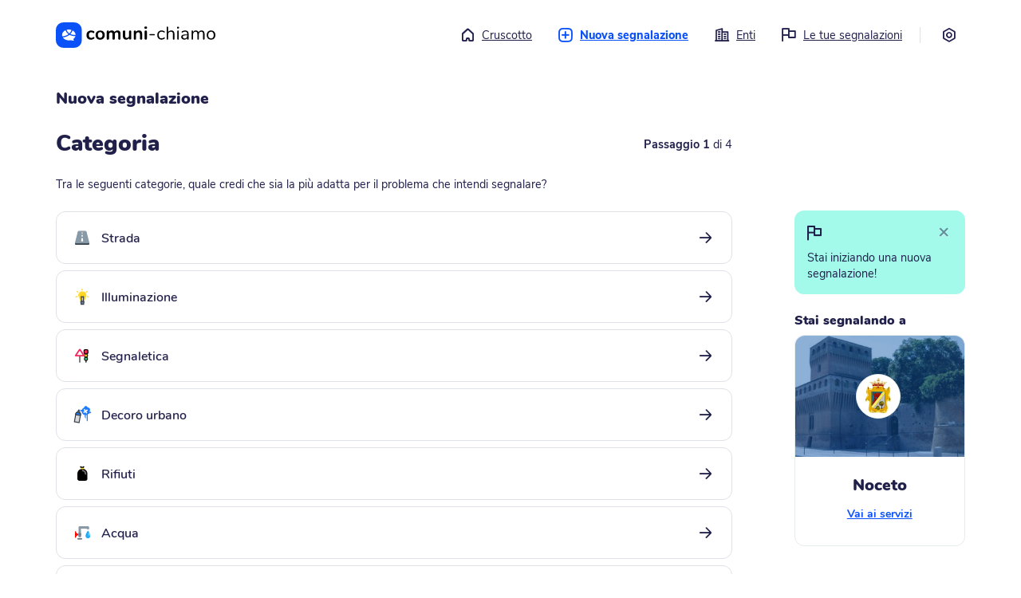

--- FILE ---
content_type: text/html; charset=utf-8
request_url: https://me.comuni-chiamo.com/%40noceto/services/reports
body_size: 265336
content:
<!DOCTYPE html>
<html
  class="no-js"
  xml:lang="it"
>
  <head>
    <script
      src="https://js.sentry-cdn.com/18928fdc7a03449dbc70d3d9c6efcfa7.min.js"
      crossorigin="anonymous"
    ></script>

      
    <script>
      const env = 'PROD';
      // Disable console log on production
      if (env === "PROD") {
        console.log = function () {};
      }
    </script>

      

    <script
      src="https://cdn.usefathom.com/script.js"
      data-site="EOAEMTVI"
      defer
    ></script>

    <title>
       Nuova segnalazione - Noceto - Comuni-Chiamo versione web 
    </title>
    <meta name="description" content="Invia una segnalazione a %{entity_name} con Comuni-Chiamo" />
    <meta name="viewport" content="width=device-width, initial-scale=1.0" />

    <link
      rel="shortcut icon"
      href="https://cdn-me.comuni-chiamo.com/0.6.1/img/logos/favicon.png"
    />
    <link
      rel="apple-touch-icon"
      href="https://cdn-me.comuni-chiamo.com/0.6.1/img/logos/apple-icon.png"
    />

    <meta name="csrf-token" content="ImU0MjkxNTAyMjE0NWZkMDQwM2JmODYwYzAwNzE5YWE3NWQwM2E2ZWQi.aW8JiQ.y6z6jU00UWjDPA-E2Gb7qV4_aUs" />

    <!-- HTML5 shim and Respond.js IE8 support of HTML5 tooltipss and media queries -->
    <!--[if lt IE 9]>
      <script src="https://cdn-me.comuni-chiamo.com/0.6.1/js/html5shiv.js"></script>
      <script src="https://cdn-me.comuni-chiamo.com/0.6.1/js/respond.min.js"></script>
    <![endif]-->

    <script
      src="https://cdn-me.comuni-chiamo.com/0.6.1/vendors/jquery/jquery.min.js"
      type="text/javascript"
    ></script>
    <script
      src="https://cdn-me.comuni-chiamo.com/0.6.1/vendors/popper/popper.min.js"
      type="text/javascript"
    ></script>
    <script
      src="https://cdn-me.comuni-chiamo.com/0.6.1/vendors/bootstrap4/bootstrap.min.js"
      type="text/javascript"
    ></script>

    
    <script
      src="https://cdn-me.comuni-chiamo.com/0.6.1/js/libs/cc.js"
      type="text/javascript"
    ></script>

    
    <script
      src="https://cdn-me.comuni-chiamo.com/0.6.1/vendors/autosize/autosize.min.js"
      type="text/javascript"
    ></script>
    <script
      src="https://cdn-me.comuni-chiamo.com/0.6.1/vendors/selectize/selectize.min.js"
      type="text/javascript"
    ></script>
    <script
      src="https://cdn-me.comuni-chiamo.com/0.6.1/vendors/fancybox/jquery.fancybox.min.js"
      type="text/javascript"
    ></script>

    
    <link
      href="https://cdn-me.comuni-chiamo.com/0.6.1/css/main.css"
      rel="stylesheet"
    />

    

  


	<meta name="robots" content="index, follow">

<meta property="og:title" content="Nuova segnalazione">
<meta property="og:description" content="Invia una segnalazione a %{entity_name} con Comuni-Chiamo">
<meta property="og:image" content="">
<meta property="og:image" content="https://cdn-store.comuni-chiamo.com/production/workspace_avatars/124/204d54f8-cd18-4b9d-bb01-b6e7f1615882_orig.jpg">
<meta property="og:url" content="https://me.comuni-chiamo.com/@noceto/services/reports">
<meta property="og:site_name" content="Comuni-Chiamo">
<meta property="og:type" content="website">
<meta name="twitter:card" content="summary_large_image">
<meta name="twitter:image:alt" content="">
<meta name="twitter:site" content="@comuni_chiamo">

<script src="https://maps.googleapis.com/maps/api/js?key=AIzaSyA0h4Tt1pMGiJdNjYFXevImKUBdwelYmG0&libraries=drawing"></script>

  </head>
  <body>
    <!--[if lt IE 8]>
      <p class="browserupgrade">
        You are using an <strong>outdated</strong> browser. Please
        <a href="http://browsehappy.com/">upgrade your browser</a> to improve
        your experience.
      </p>
    <![endif]-->

    <noscript>
      <div class="noscript-wrapper">
        <div class="noscript-alert" role="alert">
          <div class="alert-icon" aria-hidden="true">
            <i class="cc-icon-alert" aria-hidden="true"></i>
          </div>
          <div class="alert-text">Per poter utilizzare questo sito è necessario abilitare i JavaScript. Se hai bisogno di aiuto, trovi istruzioni su come abilitarli sul tuo browser cliccando su <a href='https://www.enable-javascript.com/it/''>questo link</a>.</div>
        </div>
      </div>
    </noscript>

    <!-- Add your site or application content here -->
    
  

<div class="main-container">
  <div class="main-wrapper">
    <header id="topbar">
      <div class="logo-container">
        <a href="/">
          <svg width="233" height="38" version="1.1" id="comuni-chiamo-logo" xmlns="http://www.w3.org/2000/svg" xmlns:xlink="http://www.w3.org/1999/xlink" x="0px" y="0px" viewBox="0 0 2000 325.6" style="enable-background:new 0 0 2000 325.6;" xml:space="preserve">
              <title>Torna al cruscotto</title>
              <g>
                  <g id="logo_x2F_scritta" transform="translate(43.786448, 6.469468)">
                      <path id="comuni-chiamo" class="st0" d="M396.7,215.3c-11.2,0-21.5-2.6-30.1-6.9c-8.6-5.2-15.5-11.2-19.8-20.6
                          c-4.3-9.5-6.9-18.9-6.9-30.9s2.6-22.3,6.9-30.9s12-16.3,20.6-20.6c8.6-4.3,18.9-7.7,30.1-7.7c6,0,12,0.9,18,2.6
                          c6.9,0.9,12,3.4,17.2,6c5.2,3.4,6.9,7.7,6.9,12.9c0,3.4-0.9,6-2.6,8.6c-1.7,1.7-3.4,3.4-6,3.4c-1.7,0-3.4,0-5.2-0.9
                          c-1.7-0.9-3.4-2.6-5.2-4.3c-3.4-1.7-6.9-3.4-10.3-4.3c-2.6-1.7-6.9-1.7-10.3-1.7c-9.5,0-17.2,3.4-22.3,9.5
                          c-5.2,6-7.7,15.5-7.7,26.6c0,11.2,2.6,20.6,7.7,26.6c5.2,6,12.9,9.5,22.3,9.5c3.4,0,6.9-0.9,10.3-1.7c3.4-0.9,6-2.6,10.3-5.2
                          c2.6-1.7,4.3-2.6,6-3.4s3.4-0.9,5.2-0.9c2.6,0,4.3,0.9,6,3.4s2.6,5.2,2.6,7.7s-0.9,5.2-1.7,6.9c-0.9,1.7-3.4,3.4-6,5.2
                          c-5.2,3.4-10.3,5.2-16.3,6.9C409.6,214.4,403.6,215.3,396.7,215.3z M511.9,215.3c-11.2,0-21.5-2.6-30.1-6.9
                          c-8.6-5.2-15.5-12-20.6-20.6c-5.2-8.6-6.9-19.8-6.9-30.9c0-11.2,2.6-22.3,6.9-30.9c4.3-8.6,11.2-15.5,20.6-20.6
                          c8.6-5.2,18.9-6.9,30.1-6.9c11.2,0,22.3,0.9,30.9,6s15.5,12,19.8,20.6c4.3,8.6,6.9,18.9,6.9,30.9c0,12-2.6,22.3-6.9,30.9
                          c-4.3,8.6-11.2,16.3-19.8,20.6C534.2,212.7,523.9,215.3,511.9,215.3z M511.9,192.1c9.5,0,16.3-3.4,21.5-9.5
                          c5.2-6,7.7-15.5,7.7-27.5c0-12-2.6-20.6-7.7-27.5c-5.2-6.9-12-9.5-21.5-9.5s-16.3,3.4-21.5,9.5c-5.2,6-7.7,15.5-7.7,27.5
                          c0,12,2.6,21.5,7.7,27.5C495.6,189.5,502.4,192.1,511.9,192.1z M729.3,96.7c12,0,21.5,3.4,28.4,11.2s9.5,18.9,9.5,35.2v57.6
                          c0,4.3-1.7,7.7-4.3,10.3c-2.6,2.6-6,3.4-10.3,3.4s-7.7-0.9-10.3-3.4c-2.6-2.6-4.3-6-4.3-10.3V144c0-8.6-1.7-14.6-4.3-18
                          c-3.4-3.4-7.7-5.2-13.7-5.2c-7.7,0-13.7,2.6-18,7.7c-4.3,5.2-6.9,12-6.9,21.5v51.6c0,4.3-1.7,7.7-4.3,10.3
                          c-2.6,2.6-6,3.4-10.3,3.4s-7.7-0.9-10.3-3.4c-2.6-2.6-4.3-6-4.3-10.3v-56.7c0-8.6-1.7-14.6-4.3-18c-3.4-3.4-7.7-5.2-13.7-5.2
                          c-7.7,0-13.7,2.6-18,7.7c-4.3,5.2-6.9,12-6.9,21.5v51.6c0,4.3-1.7,7.7-4.3,10.3c-2.6,2.6-6,3.4-10.3,3.4c-4.3,0-7.7-0.9-10.3-3.4
                          s-3.4-7.7-3.4-12v-89.4c0-4.3,1.7-7.7,4.3-10.3c2.6-2.6,6-3.4,10.3-3.4c4.3,0,6.9,0.9,9.5,3.4c2.6,2.6,3.4,5.2,3.4,9.5v5.2
                          c3.4-6,8.6-11.2,14.6-13.7c6-3.4,12.9-5.2,20.6-5.2c17.2,0,28.4,6.9,34.4,21.5c3.4-6.9,8.6-12,15.5-15.5
                          C712.9,99.3,720.7,96.7,729.3,96.7z M887.4,97.6c4.3,0,7.7,0.9,10.3,3.4c2.6,2.6,4.3,6,4.3,10.3v89.4c0,4.3-1.7,6.9-4.3,9.5
                          c-2.6,2.6-6,3.4-10.3,3.4s-7.7-0.9-10.3-3.4c-2.6-2.6-3.4-5.2-3.4-9.5v-6c-3.4,6-8.6,11.2-14.6,14.6s-12.9,5.2-20.6,5.2
                          c-27.5,0-42.1-15.5-42.1-46.4v-56.7c0-4.3,1.7-7.7,4.3-10.3s6.9-3.4,11.2-3.4c4.3,0,7.7,0.9,10.3,3.4s4.3,6,4.3,10.3v57.6
                          c0,7.7,1.7,13.7,5.2,18c3.4,3.4,8.6,6,15.5,6c7.7,0,14.6-2.6,19.8-7.7c5.2-5.2,6.9-12,6.9-21.5v-51.6c0-4.3,1.7-7.7,4.3-10.3
                          C880.5,99.3,883.1,97.6,887.4,97.6z M998.2,96.7c13.7,0,24.1,3.4,30.1,11.2c6.9,7.7,10.3,19.8,10.3,35.2v57.6
                          c0,4.3-0.9,7.7-3.4,10.3c-2.6,2.6-6,3.4-10.3,3.4c-4.3,0-7.7-0.9-10.3-3.4c-2.6-2.6-4.3-6-4.3-10.3v-55c0-8.6-1.7-15.5-5.2-18.9
                          s-8.6-6-15.5-6c-8.6,0-14.6,2.6-19.8,7.7c-5.2,5.2-7.7,12-7.7,21.5v51.6c0,4.3-1.7,7.7-4.3,10.3c-2.6,2.6-6,3.4-10.3,3.4
                          c-4.3,0-7.7-0.9-10.3-3.4c-2.6-2.6-3.4-6-3.4-10.3v-90.2c0-4.3,1.7-6.9,4.3-9.5c0.9-3.4,5.2-4.3,9.5-4.3c4.3,0,6.9,0.9,9.5,3.4
                          c2.6,2.6,3.4,5.2,3.4,9.5v6c3.4-6,9.5-11.2,15.5-14.6C982.7,98.5,990.5,96.7,998.2,96.7z M1083.3,214.4c-4.3,0-7.7-0.9-10.3-3.4
                          s-4.3-6-4.3-10.3v-89.4c0-4.3,1.7-7.7,4.3-10.3c2.6-2.6,6-3.4,10.3-3.4c4.3,0,7.7,0.9,10.3,3.4s4.3,6,4.3,10.3v89.4
                          c0,4.3-1.7,7.7-4.3,10.3C1091,213.6,1087.6,214.4,1083.3,214.4z M1083.3,77c-5.2,0-9.5-1.7-12.9-4.3c-3.4-2.6-4.3-6.9-4.3-11.2
                          s1.7-8.6,4.3-11.2c3.4-2.6,7.7-4.3,12.9-4.3c5.2,0,9.5,1.7,12,4.3c3.4,2.6,5.2,6.9,5.2,11.2s-1.7,8.6-4.3,11.2
                          C1092.7,75.3,1088.4,77,1083.3,77z M1137.4,159.5c-2.6,0-5.2-0.9-6-1.7c-0.9-0.9-2.6-3.4-2.6-5.2s0.9-4.3,2.6-6
                          c1.7-1.7,3.4-2.6,6-2.6h50.7c2.6,0,5.2,0.9,6.9,2.6c1.7,1.7,2.6,3.4,2.6,6c0,2.6-0.9,4.3-2.6,5.2c-1.7,0.9-3.4,1.7-6.9,1.7H1137.4
                          z M1280.9,214.4c-10.3,0-19.8-2.6-27.5-6.9c-7.7-5.2-14.6-11.2-18.9-20.6c-4.3-9.5-6.9-18.9-6.9-30.9c0-12,2.6-21.5,6.9-30.9
                          c4.3-8.6,11.2-16.3,18.9-20.6c8.6-5.2,17.2-7.7,28.4-7.7c6,0,12,0.9,17.2,2.6c5.2,1.7,11.2,4.3,15.5,6.9c2.6,1.7,5.2,3.4,6,5.2
                          c0.9,1.7,1.7,3.4,1.7,6s-0.9,4.3-1.7,5.2c-0.9,0.9-2.6,1.7-4.3,1.7c-0.9,0-2.6,0-3.4-0.9c-0.9-0.9-2.6-0.9-3.4-1.7h-0.9
                          c-0.9,0-0.9-0.9-0.9-0.9c-4.3-2.6-7.7-4.3-11.2-6c-3.4-1.7-7.7-2.6-13.7-2.6c-11.2,0-19.8,3.4-26.6,11.2c-6.9,7.7-9.5,18-9.5,31.8
                          s3.4,24.1,9.5,31.8c6,7.7,14.6,11.2,26.6,11.2c5.2,0,9.5-0.9,13.7-2.6c4.3-1.7,7.7-3.4,11.2-6c1.7-0.9,3.4-1.7,5.2-2.6
                          s2.6-0.9,4.3-0.9s3.4,0.9,4.3,1.7c0.9,0.9,1.7,3.4,1.7,5.2c0,1.7-0.9,3.4-1.7,5.2c-0.9,1.7-3.4,3.4-6,5.2
                          c-4.3,2.6-9.5,5.2-15.5,6.9C1292.9,213.6,1286.9,214.4,1280.9,214.4z M1402.9,97.6c12.9,0,23.2,3.4,30.1,11.2
                          c6.9,7.7,10.3,18.9,10.3,33.5V205c0,2.6-0.9,5.2-2.6,6.9c-1.7,1.7-4.3,2.6-6.9,2.6s-5.2-0.9-6.9-2.6c-1.7-1.7-2.6-4.3-2.6-6.9
                          v-62.7c0-10.3-1.7-17.2-6-22.3c-4.3-5.2-10.3-6.9-19.8-6.9c-10.3,0-18.9,3.4-24.9,9.5c-6,6-9.5,14.6-9.5,25.8V205
                          c0,2.6-0.9,5.2-2.6,6.9c-1.7,1.7-4.3,2.6-6.9,2.6c-2.6,0-5.2-0.9-6.9-2.6c-1.7-1.7-2.6-4.3-2.6-6.9V57.2c0-2.6,0.9-5.2,2.6-6.9
                          c1.7-1.7,4.3-2.6,6.9-2.6c2.6,0,5.2,0.9,6.9,2.6c1.7,1.7,2.6,3.4,2.6,6.9v61c3.4-6.9,8.6-12,15.5-15.5
                          C1386.6,99.3,1394.3,97.6,1402.9,97.6z M1487.9,214.4c-2.6,0-5.2-0.9-6.9-2.6c-1.7-1.7-2.6-4.3-2.6-6.9V107c0-2.6,0.9-5.2,2.6-6.9
                          c1.7-1.7,4.3-2.6,6.9-2.6s5.2,0.9,6.9,2.6s2.6,4.3,2.6,6.9V205c0,3.4-0.9,5.2-2.6,6.9S1490.5,214.4,1487.9,214.4z M1487.9,73.5
                          c-3.4,0-6.9-0.9-9.5-3.4s-3.4-5.2-3.4-8.6c0-3.4,0.9-6,3.4-8.6c2.6-2.6,5.2-3.4,9.5-3.4s6.9,0.9,9.5,3.4c2.6,2.6,3.4,5.2,3.4,8.6
                          c0,3.4-0.9,6-3.4,8.6C1494.8,72.7,1491.4,73.5,1487.9,73.5z M1579,97.6c28.4,0,42.1,14.6,42.1,44.7V205c0,2.6-0.9,5.2-2.6,6.9
                          c-1.7,1.7-3.4,2.6-6.9,2.6c-2.6,0-5.2-0.9-6.9-2.6s-2.6-4.3-2.6-6.9v-11.2c-2.6,6.9-7.7,12-13.7,15.5c-6,3.4-12.9,5.2-20.6,5.2
                          c-6.9,0-13.7-1.7-19.8-4.3c-6-2.6-11.2-6.9-14.6-12s-5.2-11.2-5.2-17.2c0-8.6,2.6-15.5,6.9-19.8c4.3-4.3,11.2-7.7,21.5-10.3
                          c9.5-1.7,23.2-3.4,39.5-3.4h6.9v-7.7c0-9.5-1.7-16.3-6-20.6c-3.4-4.3-10.3-6.9-18-6.9c-10.3,0-21.5,2.6-31.8,8.6
                          c-4.3,2.6-6.9,4.3-8.6,4.3s-3.4-0.9-4.3-1.7c-0.9-0.9-1.7-3.4-1.7-5.2s0.9-4.3,1.7-6c0.9-1.7,3.4-3.4,6-5.2
                          c5.2-3.4,11.2-5.2,18-6.9S1572.1,97.6,1579,97.6z M1571.3,199.8c9.5,0,17.2-3.4,23.2-9.5c6-6,8.6-14.6,8.6-24.1v-6.9h-4.3
                          c-13.7,0-24.1,0.9-30.9,1.7c-6.9,0.9-12,3.4-15.5,6c-3.4,2.6-4.3,6.9-4.3,12c0,6,2.6,11.2,6.9,14.6
                          C1559.3,197.3,1565.3,199.8,1571.3,199.8z M1782.7,97.6c24.9,0,37.8,14.6,37.8,44.7V205c0,2.6-0.9,5.2-2.6,6.9
                          c-1.7,1.7-4.3,2.6-6.9,2.6s-5.2-0.9-6.9-2.6c-1.7-1.7-2.6-4.3-2.6-6.9v-62.7c0-10.3-1.7-18-5.2-22.3s-9.5-6.9-17.2-6.9
                          c-9.5,0-17.2,3.4-22.3,9.5c-5.2,6-7.7,14.6-7.7,25.8V205c0,2.6-0.9,5.2-2.6,6.9c-1.7,1.7-4.3,2.6-6.9,2.6s-5.2-0.9-6.9-2.6
                          c-1.7-1.7-2.6-4.3-2.6-6.9v-62.7c0-10.3-1.7-18-5.2-22.3c-3.4-4.3-9.5-6.9-17.2-6.9c-9.5,0-16.3,3.4-22.3,9.5
                          c-6,6-8.6,14.6-8.6,25.8V205c0,2.6-0.9,5.2-2.6,6.9c-1.7,1.7-4.3,2.6-6.9,2.6s-5.2-0.9-6.9-2.6c-1.7-1.7-2.6-4.3-2.6-6.9V107
                          c0-2.6,0.9-5.2,2.6-6.9c1.7-1.7,4.3-2.6,6.9-2.6s5.2,0.9,6.9,2.6s2.6,3.4,2.6,6.9v11.2c3.4-6.9,7.7-12,13.7-15.5
                          c6-3.4,12.9-5.2,20.6-5.2c17.2,0,29.2,7.7,34.4,22.3c3.4-6.9,8.6-12,14.6-16.3C1766.3,99.3,1774.1,97.6,1782.7,97.6z M1902.1,97.6
                          c10.3,0,19.8,2.6,28.4,6.9c8.6,4.3,14.6,12,18.9,20.6s6.9,18.9,6.9,30.9c0,12-2.6,22.3-6.9,30.9s-10.3,15.5-18.9,20.6
                          c-8.6,5.2-17.2,6.9-28.4,6.9c-11.2,0-19.8-2.6-28.4-6.9c-8.6-4.3-14.6-12-18.9-20.6s-6.9-18.9-6.9-30.9c0-12,2.6-22.3,6.9-30.9
                          s10.3-15.5,18.9-20.6C1882.3,99.3,1890.9,97.6,1902.1,97.6z M1902.1,113.1c-11.2,0-19.8,3.4-25.8,11.2c-6,7.7-9.5,18-9.5,31.8
                          c0,13.7,2.6,24.9,8.6,31.8c6,6.9,14.6,11.2,25.8,11.2c11.2,0,19.8-3.4,25.8-11.2s8.6-18,8.6-31.8c0-13.7-3.4-24.1-9.5-31.8
                          C1921,116.5,1913.3,113.1,1902.1,113.1z"/>
                  </g>
                  <g>
                      <g id="Pictogram">
                          <g id="Soluzione-per-Comuni" transform="translate(-101.000000, -42.000000)">
                              <g id="NavBar" transform="translate(101.000000, 42.000000)">
                                  <g id="logo_x2F_logo">
                                      <g id="Logo_1_" transform="translate(0.421299, 0.000000)">
                                          <g id="logo_x2F_symbol">
                                              <path id="Logo" class="st1" d="M203.2,0c42.1,0,57.6,4.3,73,12.9s27.5,20.6,36.1,36.1c8.6,15.5,12.9,30.9,12.9,73v81.6
                                                  c0,42.1-4.3,57.6-12.9,73c-8.6,15.5-20.6,27.5-36.1,36.1c-15.5,8.6-30.9,12.9-73,12.9h-81.6c-42.1,0-57.6-4.3-73-12.9
                                                  c-15.5-8.6-27.5-20.6-36.1-36.1s-12.9-30.9-12.9-73V122c0-42.1,4.3-57.6,12.9-73s20.6-27.5,36.1-36.1S79.5,0,121.6,0H203.2z
                                                  "/>
                                          </g>
                                      </g>
                                  </g>
                              </g>
                          </g>
                      </g>
                      <g>
                          <path class="st2" d="M193.9,98.3c-0.7-1.3-1.9-2.3-3.3-2.7c-8.9-2.6-18.2-3.9-27.7-3.9c-8.5,0-16.9,1-24.9,3.1
                              c-0.9,0.2-1.6,0.8-2,1.6c-0.4,0.8-0.5,1.7-0.2,2.5c5.4,14.8,15.4,28.2,29,38.8c2.7,2.1,6.8,1.8,9.2-0.8
                              c9.3-10.3,16.1-21.9,20.3-34.2C194.7,101.2,194.6,99.6,193.9,98.3z"/>
                          <path class="st2" d="M152.3,146c-11-9.4-19.7-20.3-25.8-32.5c-1.5-3.1-2.9-6.2-4-9.4c-0.3-0.9-1-1.5-1.8-1.9
                              c-0.4-0.1-0.7-0.2-1.1-0.2c-0.5,0-1,0.1-1.4,0.3c-24.8,12.8-39.7,34.9-39.7,59c0,4,0.4,8,1.2,11.9c0.7,3.3,3.9,5.5,7.3,5.2
                              c12.1-1.1,24-3.7,35.3-7.7c12.2-4.3,23.4-10.1,33.3-17.3c0,0,0,0,0,0c0.7-0.5,1.2-1.4,1.2-2.3c0-0.9-0.4-1.8-1.1-2.4
                              C154.5,147.8,153.4,146.9,152.3,146z"/>
                          <path class="st2" d="M213.7,105.8c-0.7-0.4-1.4-0.6-2.2-0.6c-0.5,0-1,0.1-1.4,0.3c-1.2,0.4-2.1,1.4-2.6,2.6
                              c-1.6,4.5-3.5,9-5.7,13.3c-4.6,9-10.4,17.5-17.5,25.3c-0.5,0.5-0.7,1.2-0.5,1.9c0.1,0.7,0.6,1.3,1.2,1.6
                              c15.6,7.3,33.2,11.2,51.1,11.2c2.4,0,4.8-0.1,7.1-0.2c1.1-0.1,2.1-0.6,2.9-1.4c0.7-0.8,1.1-1.9,1-3
                              C246.5,147.1,241.8,123,213.7,105.8z"/>
                          <path class="st2" d="M244.4,176.3c-0.4-0.6-1.1-0.8-1.8-0.8c-2.1,0.1-4.2,0.2-6.4,0.2c-21.4,0-42.2-4.9-60.4-14.1
                              c-2.7-1.3-5.8-1.2-8.2,0.6c-6.6,5-21.4,15.2-40.6,22c-11.5,4.1-23.5,6.8-35.7,8.1c-0.8,0.1-1.5,0.6-1.8,1.3
                              c-0.3,0.8-0.3,1.6,0.2,2.3c15,21.5,43.1,34.9,73.2,34.9l1.7,0c7.8-0.1,15.4-1.1,22.7-2.9l1.5-0.1c0,0,0,0,0,0
                              c0.1,0,0.3,0,0.4,0.1l1.4,0.4c5.2,1.5,17.3,5,34,5.6c0.7,0.1,1.2-0.3,1.6-0.8c0.4-0.5,0.4-1.2,0.1-1.8c-3-6.3-5-11.8-6.4-17.4
                              c-0.2-0.6,0.1-1.3,0.6-1.7l2.1-1.7c0,0,0.1-0.1,0.1-0.1c10.8-8.9,18.4-20,22.1-32.1C244.9,177.6,244.8,176.8,244.4,176.3z"/>
                      </g>
                  </g>
              </g>
          </svg>
        </a>
      </div>
      <a class="sr-only sr-only-focusable" href="#content" tabindex="0">
        Vai al contenuto principale
      </a>
      
        <nav aria-label="menu principale">
	<ul class="menu">
		<li class="">
		  <a href="/">
		  	<i class="cc-icon-home" aria-hidden="true"></i>Cruscotto
		  </a>
		</li>
		<li class="active">
		  <a href="#" role="button" data-toggle="modal" data-target="#entitySelectionModal">
		  	<i class="cc-icon-add" aria-hidden="true"></i>Nuova segnalazione
		  </a>
		</li>

		<li class="">
		  <a href="/entities">
		  	<i class="cc-icon-buildings" aria-hidden="true"></i>Enti
		  </a>
		</li>

		<li class="">
		  <a href="/users/me/reports">
		  	<i class="cc-icon-report" aria-hidden="true"></i>Le tue segnalazioni
		  </a>
		</li>

		<li><div class="border-left" aria-hidden="true">&nbsp;</div></li>

		<li class="">
			<a href="/settings" title="Impostazioni">
				<i class="cc-icon-settings mr-0" aria-hidden="true"></i>
				<span class="sr-only">Impostazioni</span>
			</a>
		</li>
	</ul>
</nav>


<!-- Modal -->
<div class="modal fade" id="entitySelectionModal" tabindex="-1" aria-labelledby="entitySelectionLabel" aria-hidden="true">
	<div class="modal-dialog modal-lg modal-dialog-centered modal-dialog-scrollable">
		<div class="modal-content" style="height: 650px;">
			<div class="modal-header">
				<button type="button" class="close" data-dismiss="modal" aria-label="Close">
					<span aria-hidden="true">&times;</span>
				</button>
			</div>
			<div class="modal-body pt-0">
				<div class="container-fluid">
					<div class="entity-wrapper new-report-wrapper">
						<div id="step-entities" class="step">
							<div class="d-flex">
								<div class="pt-1">
									<h3 class="h2 step-title">
										Nuova segnalazione
									</h3>
									<p>Dove vuoi effettuare la segnalazione?</p>
								</div>
							</div>

							
							<div class="search-container mb-4">
								<fieldset class="search-wrapper" role="search">
									<div class="search-icon">
										<div class="icon"><span class="cc-icon-search"></span></div>
									</div>
									<label for="entities-reports-filter" class="sr-only">Cerca ente</label>
									<input type="search" class="search-field" id="entities-reports-filter" placeholder="Cerca...">
								</fieldset>
							</div>

							<div class="list-rounded">
								
								<a href="/@adria/services/reports" class="list-rounded-item entities-element">
									<div class="elements-wrapper" aria-hidden="true">
										<div class="entity-img">
											<img src="https://cdn-store.comuni-chiamo.com/production/workspace_logos/177/6efc6826-d3ad-49d0-8abe-f7635c819e71_large.png" alt="" role="presentation" />
										</div>

										<div class="element-name">
											Adria
										</div>

										<span class="icons ml-auto pr-2" aria-hidden="true">
											<i class="cc-icon-arrow-right" aria-hidden="true"></i>
										</span>
									</div>
								</a>
								
								<a href="/@anzoladellemilia/services/reports" class="list-rounded-item entities-element">
									<div class="elements-wrapper" aria-hidden="true">
										<div class="entity-img">
											<img src="https://cdn-store.comuni-chiamo.com/production/workspace_logos/161/a77fcd08-c126-44bb-a888-f78785e41410_large.png" alt="" role="presentation" />
										</div>

										<div class="element-name">
											Anzola dell&#39;Emilia
										</div>

										<span class="icons ml-auto pr-2" aria-hidden="true">
											<i class="cc-icon-arrow-right" aria-hidden="true"></i>
										</span>
									</div>
								</a>
								
								<a href="/@aquilonia/services/reports" class="list-rounded-item entities-element">
									<div class="elements-wrapper" aria-hidden="true">
										<div class="entity-img">
											<img src="https://cdn-store.comuni-chiamo.com/production/workspace_logos/300/1e986654-9bf9-489e-b4dc-1db1a7ccb04e_large.jpg" alt="" role="presentation" />
										</div>

										<div class="element-name">
											Aquilonia
										</div>

										<span class="icons ml-auto pr-2" aria-hidden="true">
											<i class="cc-icon-arrow-right" aria-hidden="true"></i>
										</span>
									</div>
								</a>
								
								<a href="/@argenta/services/reports" class="list-rounded-item entities-element">
									<div class="elements-wrapper" aria-hidden="true">
										<div class="entity-img">
											<img src="https://cdn-store.comuni-chiamo.com/production/workspace_logos/304/306f1efe-3e4c-4202-9b51-b0428dfd6202_large.png" alt="" role="presentation" />
										</div>

										<div class="element-name">
											Argenta
										</div>

										<span class="icons ml-auto pr-2" aria-hidden="true">
											<i class="cc-icon-arrow-right" aria-hidden="true"></i>
										</span>
									</div>
								</a>
								
								<a href="/@avigliana/services/reports" class="list-rounded-item entities-element">
									<div class="elements-wrapper" aria-hidden="true">
										<div class="entity-img">
											<img src="https://cdn-store.comuni-chiamo.com/production/workspace_logos/179/d234277c-e2d6-4ad8-b5cb-f42653f533ab_large.png" alt="" role="presentation" />
										</div>

										<div class="element-name">
											Avigliana
										</div>

										<span class="icons ml-auto pr-2" aria-hidden="true">
											<i class="cc-icon-arrow-right" aria-hidden="true"></i>
										</span>
									</div>
								</a>
								
								<a href="/@baricella/services/reports" class="list-rounded-item entities-element">
									<div class="elements-wrapper" aria-hidden="true">
										<div class="entity-img">
											<img src="https://cdn-store.comuni-chiamo.com/production/workspace_logos/140/fb007afe-b090-4dd0-9ea3-9f2057b39126_large.png" alt="" role="presentation" />
										</div>

										<div class="element-name">
											Baricella
										</div>

										<span class="icons ml-auto pr-2" aria-hidden="true">
											<i class="cc-icon-arrow-right" aria-hidden="true"></i>
										</span>
									</div>
								</a>
								
								<a href="/@bedizzole/services/reports" class="list-rounded-item entities-element">
									<div class="elements-wrapper" aria-hidden="true">
										<div class="entity-img">
											<img src="https://cdn-store.comuni-chiamo.com/production/workspace_logos/209/958cdc22-68b1-4756-92b5-4aa5324c44af_large.png" alt="" role="presentation" />
										</div>

										<div class="element-name">
											Bedizzole
										</div>

										<span class="icons ml-auto pr-2" aria-hidden="true">
											<i class="cc-icon-arrow-right" aria-hidden="true"></i>
										</span>
									</div>
								</a>
								
								<a href="/@bellusco/services/reports" class="list-rounded-item entities-element">
									<div class="elements-wrapper" aria-hidden="true">
										<div class="entity-img">
											<img src="https://cdn-store.comuni-chiamo.com/production/workspace_logos/150/5948bcf7-8e82-4be5-87bb-462785f910a6_large.png" alt="" role="presentation" />
										</div>

										<div class="element-name">
											Bellusco
										</div>

										<span class="icons ml-auto pr-2" aria-hidden="true">
											<i class="cc-icon-arrow-right" aria-hidden="true"></i>
										</span>
									</div>
								</a>
								
								<a href="/@bentivoglio/services/reports" class="list-rounded-item entities-element">
									<div class="elements-wrapper" aria-hidden="true">
										<div class="entity-img">
											<img src="https://cdn-store.comuni-chiamo.com/production/workspace_logos/78/00e45a1e-702a-4e8c-9796-a81dd7b82995_large.png" alt="" role="presentation" />
										</div>

										<div class="element-name">
											Bentivoglio
										</div>

										<span class="icons ml-auto pr-2" aria-hidden="true">
											<i class="cc-icon-arrow-right" aria-hidden="true"></i>
										</span>
									</div>
								</a>
								
								<a href="/@comunedibibbiano/services/reports" class="list-rounded-item entities-element">
									<div class="elements-wrapper" aria-hidden="true">
										<div class="entity-img">
											<img src="https://cdn-store.comuni-chiamo.com/production/workspace_logos/351/99cc4886-704a-4261-81a8-7885e8be41b2_large.png" alt="" role="presentation" />
										</div>

										<div class="element-name">
											Bibbiano
										</div>

										<span class="icons ml-auto pr-2" aria-hidden="true">
											<i class="cc-icon-arrow-right" aria-hidden="true"></i>
										</span>
									</div>
								</a>
								
								<a href="/@brisighella/services/reports" class="list-rounded-item entities-element">
									<div class="elements-wrapper" aria-hidden="true">
										<div class="entity-img">
											<img src="https://cdn-store.comuni-chiamo.com/production/workspace_logos/74/f52f289c-9270-4259-9bf0-551e56e3c48d_large.png" alt="" role="presentation" />
										</div>

										<div class="element-name">
											Brisighella
										</div>

										<span class="icons ml-auto pr-2" aria-hidden="true">
											<i class="cc-icon-arrow-right" aria-hidden="true"></i>
										</span>
									</div>
								</a>
								
								<a href="/@budrio/services/reports" class="list-rounded-item entities-element">
									<div class="elements-wrapper" aria-hidden="true">
										<div class="entity-img">
											<img src="https://cdn-store.comuni-chiamo.com/production/workspace_logos/148/e6d25801-1b6a-4087-97b7-6631ac2f1b31_large.png" alt="" role="presentation" />
										</div>

										<div class="element-name">
											Budrio
										</div>

										<span class="icons ml-auto pr-2" aria-hidden="true">
											<i class="cc-icon-arrow-right" aria-hidden="true"></i>
										</span>
									</div>
								</a>
								
								<a href="/@busseto/services/reports" class="list-rounded-item entities-element">
									<div class="elements-wrapper" aria-hidden="true">
										<div class="entity-img">
											<img src="https://cdn-store.comuni-chiamo.com/production/workspace_logos/136/dc2b9bce-3d46-4a93-af70-9892498c5f27_large.png" alt="" role="presentation" />
										</div>

										<div class="element-name">
											Busseto
										</div>

										<span class="icons ml-auto pr-2" aria-hidden="true">
											<i class="cc-icon-arrow-right" aria-hidden="true"></i>
										</span>
									</div>
								</a>
								
								<a href="/@calderaradireno/services/reports" class="list-rounded-item entities-element">
									<div class="elements-wrapper" aria-hidden="true">
										<div class="entity-img">
											<img src="https://cdn-store.comuni-chiamo.com/production/workspace_logos/163/cba3e597-ddcb-411e-8292-fa5d0a1dc2f8_large.png" alt="" role="presentation" />
										</div>

										<div class="element-name">
											Calderara di Reno
										</div>

										<span class="icons ml-auto pr-2" aria-hidden="true">
											<i class="cc-icon-arrow-right" aria-hidden="true"></i>
										</span>
									</div>
								</a>
								
								<a href="/@camposanto/services/reports" class="list-rounded-item entities-element">
									<div class="elements-wrapper" aria-hidden="true">
										<div class="entity-img">
											<img src="https://cdn-store.comuni-chiamo.com/production/workspace_logos/310/1e5d5ac9-a342-4cff-8d33-c8044719f0e1_large.jpg" alt="" role="presentation" />
										</div>

										<div class="element-name">
											Camposanto
										</div>

										<span class="icons ml-auto pr-2" aria-hidden="true">
											<i class="cc-icon-arrow-right" aria-hidden="true"></i>
										</span>
									</div>
								</a>
								
								<a href="/@casalecchiodireno/services/reports" class="list-rounded-item entities-element">
									<div class="elements-wrapper" aria-hidden="true">
										<div class="entity-img">
											<img src="https://cdn-store.comuni-chiamo.com/production/workspace_logos/283/c39e5718-f304-4059-aab7-ef642c8632fa_large.png" alt="" role="presentation" />
										</div>

										<div class="element-name">
											Casalecchio di Reno
										</div>

										<span class="icons ml-auto pr-2" aria-hidden="true">
											<i class="cc-icon-arrow-right" aria-hidden="true"></i>
										</span>
									</div>
								</a>
								
								<a href="/@casolavalsenio/services/reports" class="list-rounded-item entities-element">
									<div class="elements-wrapper" aria-hidden="true">
										<div class="entity-img">
											<img src="https://cdn-store.comuni-chiamo.com/production/workspace_logos/32/f2a41301-8bd0-4dde-9689-730051ab111d_large.png" alt="" role="presentation" />
										</div>

										<div class="element-name">
											Casola Valsenio
										</div>

										<span class="icons ml-auto pr-2" aria-hidden="true">
											<i class="cc-icon-arrow-right" aria-hidden="true"></i>
										</span>
									</div>
								</a>
								
								<a href="/@castelbolognese/services/reports" class="list-rounded-item entities-element">
									<div class="elements-wrapper" aria-hidden="true">
										<div class="entity-img">
											<img src="https://cdn-store.comuni-chiamo.com/production/workspace_logos/103/512150b5-a0a9-4e77-ae2a-21d135367550_large.png" alt="" role="presentation" />
										</div>

										<div class="element-name">
											Castel Bolognese
										</div>

										<span class="icons ml-auto pr-2" aria-hidden="true">
											<i class="cc-icon-arrow-right" aria-hidden="true"></i>
										</span>
									</div>
								</a>
								
								<a href="/@castelmaggiore/services/reports" class="list-rounded-item entities-element">
									<div class="elements-wrapper" aria-hidden="true">
										<div class="entity-img">
											<img src="https://cdn-store.comuni-chiamo.com/production/workspace_logos/125/4343b0e3-981c-44b2-8c89-e4e0d0ee91f4_large.png" alt="" role="presentation" />
										</div>

										<div class="element-name">
											Castel Maggiore
										</div>

										<span class="icons ml-auto pr-2" aria-hidden="true">
											<i class="cc-icon-arrow-right" aria-hidden="true"></i>
										</span>
									</div>
								</a>
								
								<a href="/@castelfrancoemilia/services/reports" class="list-rounded-item entities-element">
									<div class="elements-wrapper" aria-hidden="true">
										<div class="entity-img">
											<img src="https://cdn-store.comuni-chiamo.com/production/workspace_logos/267/7f9818cb-8a15-4dcc-a382-10d4d2670f1f_large.png" alt="" role="presentation" />
										</div>

										<div class="element-name">
											Castelfranco Emilia
										</div>

										<span class="icons ml-auto pr-2" aria-hidden="true">
											<i class="cc-icon-arrow-right" aria-hidden="true"></i>
										</span>
									</div>
								</a>
								
								<a href="/@castellodargile/services/reports" class="list-rounded-item entities-element">
									<div class="elements-wrapper" aria-hidden="true">
										<div class="entity-img">
											<img src="https://cdn-store.comuni-chiamo.com/production/workspace_logos/79/b47b43f8-e975-400d-bd8f-046f5eacc729_large.png" alt="" role="presentation" />
										</div>

										<div class="element-name">
											Castello d&#39;Argile
										</div>

										<span class="icons ml-auto pr-2" aria-hidden="true">
											<i class="cc-icon-arrow-right" aria-hidden="true"></i>
										</span>
									</div>
								</a>
								
								<a href="/@castelnuovorangone/services/reports" class="list-rounded-item entities-element">
									<div class="elements-wrapper" aria-hidden="true">
										<div class="entity-img">
											<img src="https://cdn-store.comuni-chiamo.com/production/workspace_logos/160/a6f5aa80-9838-4c77-a007-ee61ade13fe3_large.png" alt="" role="presentation" />
										</div>

										<div class="element-name">
											Castelnuovo Rangone
										</div>

										<span class="icons ml-auto pr-2" aria-hidden="true">
											<i class="cc-icon-arrow-right" aria-hidden="true"></i>
										</span>
									</div>
								</a>
								
								<a href="/@castenaso/services/reports" class="list-rounded-item entities-element">
									<div class="elements-wrapper" aria-hidden="true">
										<div class="entity-img">
											<img src="https://cdn-store.comuni-chiamo.com/production/workspace_logos/89/279f243c-239d-4c3b-893a-a147a1620daf_large.png" alt="" role="presentation" />
										</div>

										<div class="element-name">
											Castenaso
										</div>

										<span class="icons ml-auto pr-2" aria-hidden="true">
											<i class="cc-icon-arrow-right" aria-hidden="true"></i>
										</span>
									</div>
								</a>
								
								<a href="/@cavezzo/services/reports" class="list-rounded-item entities-element">
									<div class="elements-wrapper" aria-hidden="true">
										<div class="entity-img">
											<img src="https://cdn-store.comuni-chiamo.com/production/workspace_logos/315/7eb8e777-c815-4c36-9ddd-d4b862a08fe2_large.png" alt="" role="presentation" />
										</div>

										<div class="element-name">
											Cavezzo
										</div>

										<span class="icons ml-auto pr-2" aria-hidden="true">
											<i class="cc-icon-arrow-right" aria-hidden="true"></i>
										</span>
									</div>
								</a>
								
								<a href="/@cavriago/services/reports" class="list-rounded-item entities-element">
									<div class="elements-wrapper" aria-hidden="true">
										<div class="entity-img">
											<img src="https://cdn-store.comuni-chiamo.com/production/workspace_logos/127/95204770-e2df-4a70-9cbf-39ff712353a3_large.png" alt="" role="presentation" />
										</div>

										<div class="element-name">
											Cavriago
										</div>

										<span class="icons ml-auto pr-2" aria-hidden="true">
											<i class="cc-icon-arrow-right" aria-hidden="true"></i>
										</span>
									</div>
								</a>
								
								<a href="/@cesenatico/services/reports" class="list-rounded-item entities-element">
									<div class="elements-wrapper" aria-hidden="true">
										<div class="entity-img">
											<img src="https://cdn-store.comuni-chiamo.com/production/workspace_logos/145/02816daf-395a-43dc-9765-b300f26cbe71_large.png" alt="" role="presentation" />
										</div>

										<div class="element-name">
											Cesenatico
										</div>

										<span class="icons ml-auto pr-2" aria-hidden="true">
											<i class="cc-icon-arrow-right" aria-hidden="true"></i>
										</span>
									</div>
								</a>
								
								<a href="/@cimiteroborgopanigale/services/reports" class="list-rounded-item entities-element">
									<div class="elements-wrapper" aria-hidden="true">
										<div class="entity-img">
											<img src="https://cdn-store.comuni-chiamo.com/production/workspace_logos/299/3601219d-70a8-410e-9310-00dee9bbf720_large.jpg" alt="" role="presentation" />
										</div>

										<div class="element-name">
											Cimitero Borgo Panigale
										</div>

										<span class="icons ml-auto pr-2" aria-hidden="true">
											<i class="cc-icon-arrow-right" aria-hidden="true"></i>
										</span>
									</div>
								</a>
								
								<a href="/@bolognacimiterocertosa/services/reports" class="list-rounded-item entities-element">
									<div class="elements-wrapper" aria-hidden="true">
										<div class="entity-img">
											<img src="https://cdn-store.comuni-chiamo.com/production/workspace_logos/298/d81890ab-1d35-4fd1-8178-9935184b4d4f_large.jpg" alt="" role="presentation" />
										</div>

										<div class="element-name">
											Cimitero Certosa Bologna
										</div>

										<span class="icons ml-auto pr-2" aria-hidden="true">
											<i class="cc-icon-arrow-right" aria-hidden="true"></i>
										</span>
									</div>
								</a>
								
								<a href="/@cittadella/services/reports" class="list-rounded-item entities-element">
									<div class="elements-wrapper" aria-hidden="true">
										<div class="entity-img">
											<img src="https://cdn-store.comuni-chiamo.com/production/workspace_logos/147/9205ef4d-129a-4008-bbf9-a6921f88acfb_large.png" alt="" role="presentation" />
										</div>

										<div class="element-name">
											Cittadella
										</div>

										<span class="icons ml-auto pr-2" aria-hidden="true">
											<i class="cc-icon-arrow-right" aria-hidden="true"></i>
										</span>
									</div>
								</a>
								
								<a href="/@codigoro/services/reports" class="list-rounded-item entities-element">
									<div class="elements-wrapper" aria-hidden="true">
										<div class="entity-img">
											<img src="https://cdn-store.comuni-chiamo.com/production/workspace_logos/333/d65f6b02-0452-4ab4-865d-24a410b4ccae_large.jpg" alt="" role="presentation" />
										</div>

										<div class="element-name">
											Codigoro
										</div>

										<span class="icons ml-auto pr-2" aria-hidden="true">
											<i class="cc-icon-arrow-right" aria-hidden="true"></i>
										</span>
									</div>
								</a>
								
								<a href="/@concordia/services/reports" class="list-rounded-item entities-element">
									<div class="elements-wrapper" aria-hidden="true">
										<div class="entity-img">
											<img src="https://cdn-store.comuni-chiamo.com/production/workspace_logos/311/6fc2e2ae-5802-4b69-af5c-eb1892ed3aa3_large.png" alt="" role="presentation" />
										</div>

										<div class="element-name">
											Concordia sulla Secchia
										</div>

										<span class="icons ml-auto pr-2" aria-hidden="true">
											<i class="cc-icon-arrow-right" aria-hidden="true"></i>
										</span>
									</div>
								</a>
								
								<a href="/@cordignano/services/reports" class="list-rounded-item entities-element">
									<div class="elements-wrapper" aria-hidden="true">
										<div class="entity-img">
											<img src="https://cdn-store.comuni-chiamo.com/production/workspace_logos/289/270ac4f4-100a-41e5-a988-2e89c3174e8b_large.jpg" alt="" role="presentation" />
										</div>

										<div class="element-name">
											Cordignano
										</div>

										<span class="icons ml-auto pr-2" aria-hidden="true">
											<i class="cc-icon-arrow-right" aria-hidden="true"></i>
										</span>
									</div>
								</a>
								
								<a href="/@comunedicorsico/services/reports" class="list-rounded-item entities-element">
									<div class="elements-wrapper" aria-hidden="true">
										<div class="entity-img">
											<img src="https://cdn-store.comuni-chiamo.com/production/workspace_logos/367/61bcc388-2dc7-4d8e-b463-722c827e7d7c_large.png" alt="" role="presentation" />
										</div>

										<div class="element-name">
											Corsico
										</div>

										<span class="icons ml-auto pr-2" aria-hidden="true">
											<i class="cc-icon-arrow-right" aria-hidden="true"></i>
										</span>
									</div>
								</a>
								
								<a href="/@cortefranca/services/reports" class="list-rounded-item entities-element">
									<div class="elements-wrapper" aria-hidden="true">
										<div class="entity-img">
											<img src="https://cdn-store.comuni-chiamo.com/production/workspace_logos/301/9b6d42b9-a5a1-4515-b4f2-6d36bb593716_large.png" alt="" role="presentation" />
										</div>

										<div class="element-name">
											Corte Franca
										</div>

										<span class="icons ml-auto pr-2" aria-hidden="true">
											<i class="cc-icon-arrow-right" aria-hidden="true"></i>
										</span>
									</div>
								</a>
								
								<a href="/@crevalcore/services/reports" class="list-rounded-item entities-element">
									<div class="elements-wrapper" aria-hidden="true">
										<div class="entity-img">
											<img src="https://cdn-store.comuni-chiamo.com/production/workspace_logos/162/ba669d84-670f-4ebd-a2db-716d8294d154_large.jpg" alt="" role="presentation" />
										</div>

										<div class="element-name">
											Crevalcore
										</div>

										<span class="icons ml-auto pr-2" aria-hidden="true">
											<i class="cc-icon-arrow-right" aria-hidden="true"></i>
										</span>
									</div>
								</a>
								
								<a href="/@cutrofiano/services/reports" class="list-rounded-item entities-element">
									<div class="elements-wrapper" aria-hidden="true">
										<div class="entity-img">
											<img src="https://cdn-store.comuni-chiamo.com/production/workspace_logos/317/6b2d5743-d8d9-46ae-9198-800f84e14328_large.png" alt="" role="presentation" />
										</div>

										<div class="element-name">
											Cutrofiano
										</div>

										<span class="icons ml-auto pr-2" aria-hidden="true">
											<i class="cc-icon-arrow-right" aria-hidden="true"></i>
										</span>
									</div>
								</a>
								
								<a href="/@dianodalba/services/reports" class="list-rounded-item entities-element">
									<div class="elements-wrapper" aria-hidden="true">
										<div class="entity-img">
											<img src="https://cdn-store.comuni-chiamo.com/production/workspace_logos/129/565d3b92-fdaf-4157-b3db-f0a4203b18f0_large.png" alt="" role="presentation" />
										</div>

										<div class="element-name">
											Diano d&#39;Alba
										</div>

										<span class="icons ml-auto pr-2" aria-hidden="true">
											<i class="cc-icon-arrow-right" aria-hidden="true"></i>
										</span>
									</div>
								</a>
								
								<a href="/@faenza/services/reports" class="list-rounded-item entities-element">
									<div class="elements-wrapper" aria-hidden="true">
										<div class="entity-img">
											<img src="https://cdn-store.comuni-chiamo.com/production/workspace_logos/99/eb126506-9a79-4610-a47b-57ca7e4cd69a_large.png" alt="" role="presentation" />
										</div>

										<div class="element-name">
											Faenza
										</div>

										<span class="icons ml-auto pr-2" aria-hidden="true">
											<i class="cc-icon-arrow-right" aria-hidden="true"></i>
										</span>
									</div>
								</a>
								
								<a href="/@fidenza/services/reports" class="list-rounded-item entities-element">
									<div class="elements-wrapper" aria-hidden="true">
										<div class="entity-img">
											<img src="https://cdn-store.comuni-chiamo.com/placeholder/workspace_logo_large.png" alt="" role="presentation" />
										</div>

										<div class="element-name">
											Fidenza
										</div>

										<span class="icons ml-auto pr-2" aria-hidden="true">
											<i class="cc-icon-arrow-right" aria-hidden="true"></i>
										</span>
									</div>
								</a>
								
								<a href="/@finaleemilia/services/reports" class="list-rounded-item entities-element">
									<div class="elements-wrapper" aria-hidden="true">
										<div class="entity-img">
											<img src="https://cdn-store.comuni-chiamo.com/production/workspace_logos/309/486861b6-4799-4bf6-9fce-bf1c4652b942_large.gif" alt="" role="presentation" />
										</div>

										<div class="element-name">
											Finale Emilia
										</div>

										<span class="icons ml-auto pr-2" aria-hidden="true">
											<i class="cc-icon-arrow-right" aria-hidden="true"></i>
										</span>
									</div>
								</a>
								
								<a href="/@comunedifiorano/services/reports" class="list-rounded-item entities-element">
									<div class="elements-wrapper" aria-hidden="true">
										<div class="entity-img">
											<img src="https://cdn-store.comuni-chiamo.com/production/workspace_logos/343/a895c818-054a-4cb3-89ea-6bb678afe9d7_large.jpeg" alt="" role="presentation" />
										</div>

										<div class="element-name">
											Fiorano Modenese
										</div>

										<span class="icons ml-auto pr-2" aria-hidden="true">
											<i class="cc-icon-arrow-right" aria-hidden="true"></i>
										</span>
									</div>
								</a>
								
								<a href="/@fontanellato/services/reports" class="list-rounded-item entities-element">
									<div class="elements-wrapper" aria-hidden="true">
										<div class="entity-img">
											<img src="https://cdn-store.comuni-chiamo.com/production/workspace_logos/291/6b95d4f4-bb72-42d0-8ddf-14196fe82242_large.png" alt="" role="presentation" />
										</div>

										<div class="element-name">
											Fontanellato
										</div>

										<span class="icons ml-auto pr-2" aria-hidden="true">
											<i class="cc-icon-arrow-right" aria-hidden="true"></i>
										</span>
									</div>
								</a>
								
								<a href="/@formigine/services/reports" class="list-rounded-item entities-element">
									<div class="elements-wrapper" aria-hidden="true">
										<div class="entity-img">
											<img src="https://cdn-store.comuni-chiamo.com/production/workspace_logos/86/80928c5e-2f67-4dce-ac02-c183738ce4de_large.png" alt="" role="presentation" />
										</div>

										<div class="element-name">
											Formigine
										</div>

										<span class="icons ml-auto pr-2" aria-hidden="true">
											<i class="cc-icon-arrow-right" aria-hidden="true"></i>
										</span>
									</div>
								</a>
								
								<a href="/@fossano/services/reports" class="list-rounded-item entities-element">
									<div class="elements-wrapper" aria-hidden="true">
										<div class="entity-img">
											<img src="https://cdn-store.comuni-chiamo.com/production/workspace_logos/87/063c09fd-c2ed-47ca-8eb0-bff719f0dac2_large.png" alt="" role="presentation" />
										</div>

										<div class="element-name">
											Fossano
										</div>

										<span class="icons ml-auto pr-2" aria-hidden="true">
											<i class="cc-icon-arrow-right" aria-hidden="true"></i>
										</span>
									</div>
								</a>
								
								<a href="/@galliera/services/reports" class="list-rounded-item entities-element">
									<div class="elements-wrapper" aria-hidden="true">
										<div class="entity-img">
											<img src="https://cdn-store.comuni-chiamo.com/production/workspace_logos/93/359fb247-e89f-4f59-97da-10c9c9312b3b_large.png" alt="" role="presentation" />
										</div>

										<div class="element-name">
											Galliera
										</div>

										<span class="icons ml-auto pr-2" aria-hidden="true">
											<i class="cc-icon-arrow-right" aria-hidden="true"></i>
										</span>
									</div>
								</a>
								
								<a href="/@grado/services/reports" class="list-rounded-item entities-element">
									<div class="elements-wrapper" aria-hidden="true">
										<div class="entity-img">
											<img src="https://cdn-store.comuni-chiamo.com/production/workspace_logos/130/a86bc656-3599-4a11-9957-93025e4a494d_large.png" alt="" role="presentation" />
										</div>

										<div class="element-name">
											Grado
										</div>

										<span class="icons ml-auto pr-2" aria-hidden="true">
											<i class="cc-icon-arrow-right" aria-hidden="true"></i>
										</span>
									</div>
								</a>
								
								<a href="/@granarolodellemilia/services/reports" class="list-rounded-item entities-element">
									<div class="elements-wrapper" aria-hidden="true">
										<div class="entity-img">
											<img src="https://cdn-store.comuni-chiamo.com/production/workspace_logos/100/f6fc4cfe-78ef-45f5-875c-92c06901cebe_large.png" alt="" role="presentation" />
										</div>

										<div class="element-name">
											Granarolo dell&#39;Emilia
										</div>

										<span class="icons ml-auto pr-2" aria-hidden="true">
											<i class="cc-icon-arrow-right" aria-hidden="true"></i>
										</span>
									</div>
								</a>
								
								<a href="/@locateditriulzi/services/reports" class="list-rounded-item entities-element">
									<div class="elements-wrapper" aria-hidden="true">
										<div class="entity-img">
											<img src="https://cdn-store.comuni-chiamo.com/production/workspace_logos/75/735473b4-ef65-4db7-a4a7-62b31cbe792f_large.png" alt="" role="presentation" />
										</div>

										<div class="element-name">
											Locate di Triulzi
										</div>

										<span class="icons ml-auto pr-2" aria-hidden="true">
											<i class="cc-icon-arrow-right" aria-hidden="true"></i>
										</span>
									</div>
								</a>
								
								<a href="/@loiano/services/reports" class="list-rounded-item entities-element">
									<div class="elements-wrapper" aria-hidden="true">
										<div class="entity-img">
											<img src="https://cdn-store.comuni-chiamo.com/production/workspace_logos/105/ee411af4-3d8c-41da-bafc-414d19afc919_large.png" alt="" role="presentation" />
										</div>

										<div class="element-name">
											Loiano
										</div>

										<span class="icons ml-auto pr-2" aria-hidden="true">
											<i class="cc-icon-arrow-right" aria-hidden="true"></i>
										</span>
									</div>
								</a>
								
								<a href="/@longiano/services/reports" class="list-rounded-item entities-element">
									<div class="elements-wrapper" aria-hidden="true">
										<div class="entity-img">
											<img src="https://cdn-store.comuni-chiamo.com/production/workspace_logos/290/d1db8991-3655-47b0-a570-67b041ec15a6_large.png" alt="" role="presentation" />
										</div>

										<div class="element-name">
											Longiano
										</div>

										<span class="icons ml-auto pr-2" aria-hidden="true">
											<i class="cc-icon-arrow-right" aria-hidden="true"></i>
										</span>
									</div>
								</a>
								
								<a href="/@malalbergo/services/reports" class="list-rounded-item entities-element">
									<div class="elements-wrapper" aria-hidden="true">
										<div class="entity-img">
											<img src="https://cdn-store.comuni-chiamo.com/production/workspace_logos/121/2d26a0f3-cba7-48fb-bb28-f878d29c80fa_large.jpg" alt="" role="presentation" />
										</div>

										<div class="element-name">
											Malalbergo
										</div>

										<span class="icons ml-auto pr-2" aria-hidden="true">
											<i class="cc-icon-arrow-right" aria-hidden="true"></i>
										</span>
									</div>
								</a>
								
								<a href="/@maranello/services/reports" class="list-rounded-item entities-element">
									<div class="elements-wrapper" aria-hidden="true">
										<div class="entity-img">
											<img src="https://cdn-store.comuni-chiamo.com/production/workspace_logos/348/07db3393-698d-4187-a492-20329c0872e1_large.png" alt="" role="presentation" />
										</div>

										<div class="element-name">
											Maranello
										</div>

										<span class="icons ml-auto pr-2" aria-hidden="true">
											<i class="cc-icon-arrow-right" aria-hidden="true"></i>
										</span>
									</div>
								</a>
								
								<a href="/@comunedimassa/services/reports" class="list-rounded-item entities-element">
									<div class="elements-wrapper" aria-hidden="true">
										<div class="entity-img">
											<img src="https://cdn-store.comuni-chiamo.com/production/workspace_logos/335/b41dc596-406e-42a7-84a0-a16fe32352c9_large.png" alt="" role="presentation" />
										</div>

										<div class="element-name">
											Massa
										</div>

										<span class="icons ml-auto pr-2" aria-hidden="true">
											<i class="cc-icon-arrow-right" aria-hidden="true"></i>
										</span>
									</div>
								</a>
								
								<a href="/@comunedimassafra/services/reports" class="list-rounded-item entities-element">
									<div class="elements-wrapper" aria-hidden="true">
										<div class="entity-img">
											<img src="https://cdn-store.comuni-chiamo.com/production/workspace_logos/366/2088f2c7-efdc-4545-b2a8-4b5b368b7847_large.jpg" alt="" role="presentation" />
										</div>

										<div class="element-name">
											Massafra
										</div>

										<span class="icons ml-auto pr-2" aria-hidden="true">
											<i class="cc-icon-arrow-right" aria-hidden="true"></i>
										</span>
									</div>
								</a>
								
								<a href="/@comunedimedicina/services/reports" class="list-rounded-item entities-element">
									<div class="elements-wrapper" aria-hidden="true">
										<div class="entity-img">
											<img src="https://cdn-store.comuni-chiamo.com/production/workspace_logos/337/d0d6c7da-bac3-4216-99e0-1c7f25994f91_large.png" alt="" role="presentation" />
										</div>

										<div class="element-name">
											Medicina
										</div>

										<span class="icons ml-auto pr-2" aria-hidden="true">
											<i class="cc-icon-arrow-right" aria-hidden="true"></i>
										</span>
									</div>
								</a>
								
								<a href="/@medolla/services/reports" class="list-rounded-item entities-element">
									<div class="elements-wrapper" aria-hidden="true">
										<div class="entity-img">
											<img src="https://cdn-store.comuni-chiamo.com/production/workspace_logos/316/932cf0f7-5684-464f-899e-025f83e91a17_large.png" alt="" role="presentation" />
										</div>

										<div class="element-name">
											Medolla
										</div>

										<span class="icons ml-auto pr-2" aria-hidden="true">
											<i class="cc-icon-arrow-right" aria-hidden="true"></i>
										</span>
									</div>
								</a>
								
								<a href="/@mezzago/services/reports" class="list-rounded-item entities-element">
									<div class="elements-wrapper" aria-hidden="true">
										<div class="entity-img">
											<img src="https://cdn-store.comuni-chiamo.com/production/workspace_logos/151/903b0113-27e2-4f13-a112-ccbdea499a3b_large.png" alt="" role="presentation" />
										</div>

										<div class="element-name">
											Mezzago
										</div>

										<span class="icons ml-auto pr-2" aria-hidden="true">
											<i class="cc-icon-arrow-right" aria-hidden="true"></i>
										</span>
									</div>
								</a>
								
								<a href="/@minerbio/services/reports" class="list-rounded-item entities-element">
									<div class="elements-wrapper" aria-hidden="true">
										<div class="entity-img">
											<img src="https://cdn-store.comuni-chiamo.com/production/workspace_logos/4/de339e1c-5a90-4b1e-a64d-faa95f82a5ce_large.png" alt="" role="presentation" />
										</div>

										<div class="element-name">
											Minerbio
										</div>

										<span class="icons ml-auto pr-2" aria-hidden="true">
											<i class="cc-icon-arrow-right" aria-hidden="true"></i>
										</span>
									</div>
								</a>
								
								<a href="/@molinella/services/reports" class="list-rounded-item entities-element">
									<div class="elements-wrapper" aria-hidden="true">
										<div class="entity-img">
											<img src="https://cdn-store.comuni-chiamo.com/production/workspace_logos/221/e68845a6-3784-48ff-809e-8fa98615950d_large.png" alt="" role="presentation" />
										</div>

										<div class="element-name">
											Molinella
										</div>

										<span class="icons ml-auto pr-2" aria-hidden="true">
											<i class="cc-icon-arrow-right" aria-hidden="true"></i>
										</span>
									</div>
								</a>
								
								<a href="/@moncalieri/services/reports" class="list-rounded-item entities-element">
									<div class="elements-wrapper" aria-hidden="true">
										<div class="entity-img">
											<img src="https://cdn-store.comuni-chiamo.com/production/workspace_logos/110/51fa6c31-8c08-4509-9f81-4de03eb360b7_large.png" alt="" role="presentation" />
										</div>

										<div class="element-name">
											Moncalieri
										</div>

										<span class="icons ml-auto pr-2" aria-hidden="true">
											<i class="cc-icon-arrow-right" aria-hidden="true"></i>
										</span>
									</div>
								</a>
								
								<a href="/@monghidoro/services/reports" class="list-rounded-item entities-element">
									<div class="elements-wrapper" aria-hidden="true">
										<div class="entity-img">
											<img src="https://cdn-store.comuni-chiamo.com/production/workspace_logos/118/6d18e196-5279-4a9c-a4e2-4c7170bf6e72_large.png" alt="" role="presentation" />
										</div>

										<div class="element-name">
											Monghidoro
										</div>

										<span class="icons ml-auto pr-2" aria-hidden="true">
											<i class="cc-icon-arrow-right" aria-hidden="true"></i>
										</span>
									</div>
								</a>
								
								<a href="/@montesanpietro/services/reports" class="list-rounded-item entities-element">
									<div class="elements-wrapper" aria-hidden="true">
										<div class="entity-img">
											<img src="https://cdn-store.comuni-chiamo.com/production/workspace_logos/37/55d2a968-2260-43be-b1d7-e3dd70c3cc43_large.png" alt="" role="presentation" />
										</div>

										<div class="element-name">
											Monte San Pietro
										</div>

										<span class="icons ml-auto pr-2" aria-hidden="true">
											<i class="cc-icon-arrow-right" aria-hidden="true"></i>
										</span>
									</div>
								</a>
								
								<a href="/@montecchioemilia/services/reports" class="list-rounded-item entities-element">
									<div class="elements-wrapper" aria-hidden="true">
										<div class="entity-img">
											<img src="https://cdn-store.comuni-chiamo.com/production/workspace_logos/196/d66bb9a0-15c8-432f-bb4d-a1814c6a25b9_large.png" alt="" role="presentation" />
										</div>

										<div class="element-name">
											Montecchio Emilia
										</div>

										<span class="icons ml-auto pr-2" aria-hidden="true">
											<i class="cc-icon-arrow-right" aria-hidden="true"></i>
										</span>
									</div>
								</a>
								
								<a href="/@montechiarugolo/services/reports" class="list-rounded-item entities-element">
									<div class="elements-wrapper" aria-hidden="true">
										<div class="entity-img">
											<img src="https://cdn-store.comuni-chiamo.com/production/workspace_logos/85/015b1225-1a95-4d0c-bcd0-51baa1a2b7fd_large.png" alt="" role="presentation" />
										</div>

										<div class="element-name">
											Montechiarugolo
										</div>

										<span class="icons ml-auto pr-2" aria-hidden="true">
											<i class="cc-icon-arrow-right" aria-hidden="true"></i>
										</span>
									</div>
								</a>
								
								<a href="/@montese/services/reports" class="list-rounded-item entities-element">
									<div class="elements-wrapper" aria-hidden="true">
										<div class="entity-img">
											<img src="https://cdn-store.comuni-chiamo.com/placeholder/workspace_logo_large.png" alt="" role="presentation" />
										</div>

										<div class="element-name">
											Montese
										</div>

										<span class="icons ml-auto pr-2" aria-hidden="true">
											<i class="cc-icon-arrow-right" aria-hidden="true"></i>
										</span>
									</div>
								</a>
								
								<a href="/@montichiari/services/reports" class="list-rounded-item entities-element">
									<div class="elements-wrapper" aria-hidden="true">
										<div class="entity-img">
											<img src="https://cdn-store.comuni-chiamo.com/production/workspace_logos/128/1b1f34a0-219c-4263-a0db-2c4aa8da4959_large.png" alt="" role="presentation" />
										</div>

										<div class="element-name">
											Montichiari
										</div>

										<span class="icons ml-auto pr-2" aria-hidden="true">
											<i class="cc-icon-arrow-right" aria-hidden="true"></i>
										</span>
									</div>
								</a>
								
								<a href="/@nerviano/services/reports" class="list-rounded-item entities-element">
									<div class="elements-wrapper" aria-hidden="true">
										<div class="entity-img">
											<img src="https://cdn-store.comuni-chiamo.com/production/workspace_logos/270/3041358b-0418-4f18-bdf3-9755892f5591_large.png" alt="" role="presentation" />
										</div>

										<div class="element-name">
											Nerviano
										</div>

										<span class="icons ml-auto pr-2" aria-hidden="true">
											<i class="cc-icon-arrow-right" aria-hidden="true"></i>
										</span>
									</div>
								</a>
								
								<a href="/@noceto/services/reports" class="list-rounded-item entities-element">
									<div class="elements-wrapper" aria-hidden="true">
										<div class="entity-img">
											<img src="https://cdn-store.comuni-chiamo.com/production/workspace_logos/124/a7b6c267-6820-4c17-9034-1ff3a1454ac3_large.jpg" alt="" role="presentation" />
										</div>

										<div class="element-name">
											Noceto
										</div>

										<span class="icons ml-auto pr-2" aria-hidden="true">
											<i class="cc-icon-arrow-right" aria-hidden="true"></i>
										</span>
									</div>
								</a>
								
								<a href="/@ogliastrocilento/services/reports" class="list-rounded-item entities-element">
									<div class="elements-wrapper" aria-hidden="true">
										<div class="entity-img">
											<img src="https://cdn-store.comuni-chiamo.com/production/workspace_logos/200/5e39e4b6-0ac7-4a05-a5f6-e3436928a416_large.png" alt="" role="presentation" />
										</div>

										<div class="element-name">
											Ogliastro Cilento
										</div>

										<span class="icons ml-auto pr-2" aria-hidden="true">
											<i class="cc-icon-arrow-right" aria-hidden="true"></i>
										</span>
									</div>
								</a>
								
								<a href="/@omegna/services/reports" class="list-rounded-item entities-element">
									<div class="elements-wrapper" aria-hidden="true">
										<div class="entity-img">
											<img src="https://cdn-store.comuni-chiamo.com/production/workspace_logos/285/9d2846c1-9020-4640-9db7-ed75421e56b8_large.jpg" alt="" role="presentation" />
										</div>

										<div class="element-name">
											Omegna
										</div>

										<span class="icons ml-auto pr-2" aria-hidden="true">
											<i class="cc-icon-arrow-right" aria-hidden="true"></i>
										</span>
									</div>
								</a>
								
								<a href="/@ostellato/services/reports" class="list-rounded-item entities-element">
									<div class="elements-wrapper" aria-hidden="true">
										<div class="entity-img">
											<img src="https://cdn-store.comuni-chiamo.com/production/workspace_logos/305/1d54998b-10f1-4294-bdb5-c3212bdeb1e7_large.gif" alt="" role="presentation" />
										</div>

										<div class="element-name">
											Ostellato
										</div>

										<span class="icons ml-auto pr-2" aria-hidden="true">
											<i class="cc-icon-arrow-right" aria-hidden="true"></i>
										</span>
									</div>
								</a>
								
								<a href="/@ozzanodellemilia/services/reports" class="list-rounded-item entities-element">
									<div class="elements-wrapper" aria-hidden="true">
										<div class="entity-img">
											<img src="https://cdn-store.comuni-chiamo.com/production/workspace_logos/126/cad58dc4-1b06-4bf8-be95-e399ab7a0b6e_large.png" alt="" role="presentation" />
										</div>

										<div class="element-name">
											Ozzano dell&#39;Emilia
										</div>

										<span class="icons ml-auto pr-2" aria-hidden="true">
											<i class="cc-icon-arrow-right" aria-hidden="true"></i>
										</span>
									</div>
								</a>
								
								<a href="/@parma/services/reports" class="list-rounded-item entities-element">
									<div class="elements-wrapper" aria-hidden="true">
										<div class="entity-img">
											<img src="https://cdn-store.comuni-chiamo.com/production/workspace_logos/41/084e4a1d-456f-45b6-a676-8d9f994407b2_large.png" alt="" role="presentation" />
										</div>

										<div class="element-name">
											Parma
										</div>

										<span class="icons ml-auto pr-2" aria-hidden="true">
											<i class="cc-icon-arrow-right" aria-hidden="true"></i>
										</span>
									</div>
								</a>
								
								<a href="/@pavullonelfrignano/services/reports" class="list-rounded-item entities-element">
									<div class="elements-wrapper" aria-hidden="true">
										<div class="entity-img">
											<img src="https://cdn-store.comuni-chiamo.com/production/workspace_logos/318/5be33e4d-6c87-47af-82ef-7190bf1109ce_large.png" alt="" role="presentation" />
										</div>

										<div class="element-name">
											Pavullo nel Frignano
										</div>

										<span class="icons ml-auto pr-2" aria-hidden="true">
											<i class="cc-icon-arrow-right" aria-hidden="true"></i>
										</span>
									</div>
								</a>
								
								<a href="/@pianoro/services/reports" class="list-rounded-item entities-element">
									<div class="elements-wrapper" aria-hidden="true">
										<div class="entity-img">
											<img src="https://cdn-store.comuni-chiamo.com/production/workspace_logos/117/1e7b31e5-768a-405c-a375-485c442a8a71_large.png" alt="" role="presentation" />
										</div>

										<div class="element-name">
											Pianoro
										</div>

										<span class="icons ml-auto pr-2" aria-hidden="true">
											<i class="cc-icon-arrow-right" aria-hidden="true"></i>
										</span>
									</div>
								</a>
								
								<a href="/@pievedicento/services/reports" class="list-rounded-item entities-element">
									<div class="elements-wrapper" aria-hidden="true">
										<div class="entity-img">
											<img src="https://cdn-store.comuni-chiamo.com/production/workspace_logos/13/655fd695-d8d2-402d-80cb-ce6320f48b33_large.png" alt="" role="presentation" />
										</div>

										<div class="element-name">
											Pieve di Cento
										</div>

										<span class="icons ml-auto pr-2" aria-hidden="true">
											<i class="cc-icon-arrow-right" aria-hidden="true"></i>
										</span>
									</div>
								</a>
								
								<a href="/@pordenone/services/reports" class="list-rounded-item entities-element">
									<div class="elements-wrapper" aria-hidden="true">
										<div class="entity-img">
											<img src="https://cdn-store.comuni-chiamo.com/production/workspace_logos/353/099d5ac3-d681-4c0d-8d56-9e9f55da6014_large.png" alt="" role="presentation" />
										</div>

										<div class="element-name">
											Pordenone
										</div>

										<span class="icons ml-auto pr-2" aria-hidden="true">
											<i class="cc-icon-arrow-right" aria-hidden="true"></i>
										</span>
									</div>
								</a>
								
								<a href="/@portomaggiore/services/reports" class="list-rounded-item entities-element">
									<div class="elements-wrapper" aria-hidden="true">
										<div class="entity-img">
											<img src="https://cdn-store.comuni-chiamo.com/production/workspace_logos/306/bc9fc742-dfc9-469f-ad12-1d501a74b89b_large.png" alt="" role="presentation" />
										</div>

										<div class="element-name">
											Portomaggiore
										</div>

										<span class="icons ml-auto pr-2" aria-hidden="true">
											<i class="cc-icon-arrow-right" aria-hidden="true"></i>
										</span>
									</div>
								</a>
								
								<a href="/@comunedipredosa/services/reports" class="list-rounded-item entities-element">
									<div class="elements-wrapper" aria-hidden="true">
										<div class="entity-img">
											<img src="https://cdn-store.comuni-chiamo.com/production/workspace_logos/292/fff1e36e-7d92-4c62-8494-b78842ae18d6_large.jpg" alt="" role="presentation" />
										</div>

										<div class="element-name">
											Predosa
										</div>

										<span class="icons ml-auto pr-2" aria-hidden="true">
											<i class="cc-icon-arrow-right" aria-hidden="true"></i>
										</span>
									</div>
								</a>
								
								<a href="/@forl%C3%AC-cesena/services/reports" class="list-rounded-item entities-element">
									<div class="elements-wrapper" aria-hidden="true">
										<div class="entity-img">
											<img src="https://cdn-store.comuni-chiamo.com/production/workspace_logos/350/159f707f-9ed4-442f-a8ac-2285e439588d_large.jpeg" alt="" role="presentation" />
										</div>

										<div class="element-name">
											Provincia di Forlì-Cesena
										</div>

										<span class="icons ml-auto pr-2" aria-hidden="true">
											<i class="cc-icon-arrow-right" aria-hidden="true"></i>
										</span>
									</div>
								</a>
								
								<a href="/@ravenna/services/reports" class="list-rounded-item entities-element">
									<div class="elements-wrapper" aria-hidden="true">
										<div class="entity-img">
											<img src="https://cdn-store.comuni-chiamo.com/production/workspace_logos/176/32e5b13d-483e-45f7-a61f-937c6b04d1c0_large.png" alt="" role="presentation" />
										</div>

										<div class="element-name">
											Ravenna
										</div>

										<span class="icons ml-auto pr-2" aria-hidden="true">
											<i class="cc-icon-arrow-right" aria-hidden="true"></i>
										</span>
									</div>
								</a>
								
								<a href="/@rho/services/reports" class="list-rounded-item entities-element">
									<div class="elements-wrapper" aria-hidden="true">
										<div class="entity-img">
											<img src="https://cdn-store.comuni-chiamo.com/production/workspace_logos/115/5565b8eb-f5c8-4cd1-b04a-e7247c50d147_large.png" alt="" role="presentation" />
										</div>

										<div class="element-name">
											Rho
										</div>

										<span class="icons ml-auto pr-2" aria-hidden="true">
											<i class="cc-icon-arrow-right" aria-hidden="true"></i>
										</span>
									</div>
								</a>
								
								<a href="/@rioloterme/services/reports" class="list-rounded-item entities-element">
									<div class="elements-wrapper" aria-hidden="true">
										<div class="entity-img">
											<img src="https://cdn-store.comuni-chiamo.com/production/workspace_logos/101/41fafee7-44b3-454f-b64d-3a98f85f5d9a_large.png" alt="" role="presentation" />
										</div>

										<div class="element-name">
											Riolo Terme
										</div>

										<span class="icons ml-auto pr-2" aria-hidden="true">
											<i class="cc-icon-arrow-right" aria-hidden="true"></i>
										</span>
									</div>
								</a>
								
								<a href="/@salabolognese/services/reports" class="list-rounded-item entities-element">
									<div class="elements-wrapper" aria-hidden="true">
										<div class="entity-img">
											<img src="https://cdn-store.comuni-chiamo.com/production/workspace_logos/144/6957aad5-5504-4dad-9181-bd44cbae9dba_large.png" alt="" role="presentation" />
										</div>

										<div class="element-name">
											Sala Bolognese
										</div>

										<span class="icons ml-auto pr-2" aria-hidden="true">
											<i class="cc-icon-arrow-right" aria-hidden="true"></i>
										</span>
									</div>
								</a>
								
								<a href="/@salsomaggioreterme/services/reports" class="list-rounded-item entities-element">
									<div class="elements-wrapper" aria-hidden="true">
										<div class="entity-img">
											<img src="https://cdn-store.comuni-chiamo.com/production/workspace_logos/108/69dd6b32-4f7e-4f55-a733-fb289f4c8e93_large.png" alt="" role="presentation" />
										</div>

										<div class="element-name">
											Salsomaggiore Terme
										</div>

										<span class="icons ml-auto pr-2" aria-hidden="true">
											<i class="cc-icon-arrow-right" aria-hidden="true"></i>
										</span>
									</div>
								</a>
								
								<a href="/@sanbenedettovaldisambro/services/reports" class="list-rounded-item entities-element">
									<div class="elements-wrapper" aria-hidden="true">
										<div class="entity-img">
											<img src="https://cdn-store.comuni-chiamo.com/production/workspace_logos/208/da9d45dd-ce0d-435e-b889-55f84277d884_large.png" alt="" role="presentation" />
										</div>

										<div class="element-name">
											San Benedetto Val di Sambro
										</div>

										<span class="icons ml-auto pr-2" aria-hidden="true">
											<i class="cc-icon-arrow-right" aria-hidden="true"></i>
										</span>
									</div>
								</a>
								
								<a href="/@sanfelicesulpanaro/services/reports" class="list-rounded-item entities-element">
									<div class="elements-wrapper" aria-hidden="true">
										<div class="entity-img">
											<img src="https://cdn-store.comuni-chiamo.com/production/workspace_logos/314/af8487e8-8aa6-4371-b7b3-e400e0d0b6f4_large.jpg" alt="" role="presentation" />
										</div>

										<div class="element-name">
											San Felice sul Panaro
										</div>

										<span class="icons ml-auto pr-2" aria-hidden="true">
											<i class="cc-icon-arrow-right" aria-hidden="true"></i>
										</span>
									</div>
								</a>
								
								<a href="/@sangiorgiodipiano/services/reports" class="list-rounded-item entities-element">
									<div class="elements-wrapper" aria-hidden="true">
										<div class="entity-img">
											<img src="https://cdn-store.comuni-chiamo.com/production/workspace_logos/175/892005c8-ba94-463b-906c-32fc9b37f24c_large.png" alt="" role="presentation" />
										</div>

										<div class="element-name">
											San Giorgio di Piano
										</div>

										<span class="icons ml-auto pr-2" aria-hidden="true">
											<i class="cc-icon-arrow-right" aria-hidden="true"></i>
										</span>
									</div>
								</a>
								
								<a href="/@comunedisanmartinoinpensilis/services/reports" class="list-rounded-item entities-element">
									<div class="elements-wrapper" aria-hidden="true">
										<div class="entity-img">
											<img src="https://cdn-store.comuni-chiamo.com/production/workspace_logos/349/2262c037-a411-4f2d-8723-115665e3ef57_large.png" alt="" role="presentation" />
										</div>

										<div class="element-name">
											San Martino in Pensilis
										</div>

										<span class="icons ml-auto pr-2" aria-hidden="true">
											<i class="cc-icon-arrow-right" aria-hidden="true"></i>
										</span>
									</div>
								</a>
								
								<a href="/@sanpietroincasale/services/reports" class="list-rounded-item entities-element">
									<div class="elements-wrapper" aria-hidden="true">
										<div class="entity-img">
											<img src="https://cdn-store.comuni-chiamo.com/production/workspace_logos/80/cc3fa7b1-fadf-45a4-ae40-afb0a869f4b8_large.png" alt="" role="presentation" />
										</div>

										<div class="element-name">
											San Pietro in Casale
										</div>

										<span class="icons ml-auto pr-2" aria-hidden="true">
											<i class="cc-icon-arrow-right" aria-hidden="true"></i>
										</span>
									</div>
								</a>
								
								<a href="/@sanpolodenza/services/reports" class="list-rounded-item entities-element">
									<div class="elements-wrapper" aria-hidden="true">
										<div class="entity-img">
											<img src="https://cdn-store.comuni-chiamo.com/production/workspace_logos/97/c92f9ba5-3592-4b35-915f-66f74a963204_large.png" alt="" role="presentation" />
										</div>

										<div class="element-name">
											San Polo d&#39;Enza
										</div>

										<span class="icons ml-auto pr-2" aria-hidden="true">
											<i class="cc-icon-arrow-right" aria-hidden="true"></i>
										</span>
									</div>
								</a>
								
								<a href="/@sanpossidonio/services/reports" class="list-rounded-item entities-element">
									<div class="elements-wrapper" aria-hidden="true">
										<div class="entity-img">
											<img src="https://cdn-store.comuni-chiamo.com/production/workspace_logos/313/8eaf412e-db9d-441b-bc3d-cdecfd3897b9_large.jpg" alt="" role="presentation" />
										</div>

										<div class="element-name">
											San Possidonio
										</div>

										<span class="icons ml-auto pr-2" aria-hidden="true">
											<i class="cc-icon-arrow-right" aria-hidden="true"></i>
										</span>
									</div>
								</a>
								
								<a href="/@sanprospero/services/reports" class="list-rounded-item entities-element">
									<div class="elements-wrapper" aria-hidden="true">
										<div class="entity-img">
											<img src="https://cdn-store.comuni-chiamo.com/production/workspace_logos/312/08838b0a-d6ff-4d99-94d8-f5e0d3a5d053_large.png" alt="" role="presentation" />
										</div>

										<div class="element-name">
											San Prospero
										</div>

										<span class="icons ml-auto pr-2" aria-hidden="true">
											<i class="cc-icon-arrow-right" aria-hidden="true"></i>
										</span>
									</div>
								</a>
								
								<a href="/@sansecondoparmense/services/reports" class="list-rounded-item entities-element">
									<div class="elements-wrapper" aria-hidden="true">
										<div class="entity-img">
											<img src="https://cdn-store.comuni-chiamo.com/production/workspace_logos/66/cfd0e457-fac1-4fc6-9036-a7e64d8db586_large.png" alt="" role="presentation" />
										</div>

										<div class="element-name">
											San Secondo Parmense
										</div>

										<span class="icons ml-auto pr-2" aria-hidden="true">
											<i class="cc-icon-arrow-right" aria-hidden="true"></i>
										</span>
									</div>
								</a>
								
								<a href="/@sassuolo/services/reports" class="list-rounded-item entities-element">
									<div class="elements-wrapper" aria-hidden="true">
										<div class="entity-img">
											<img src="https://cdn-store.comuni-chiamo.com/production/workspace_logos/139/7718fbd2-4667-4545-9467-97e653cd6f68_large.png" alt="" role="presentation" />
										</div>

										<div class="element-name">
											Sassuolo
										</div>

										<span class="icons ml-auto pr-2" aria-hidden="true">
											<i class="cc-icon-arrow-right" aria-hidden="true"></i>
										</span>
									</div>
								</a>
								
								<a href="/@savignanosulrubicone/services/reports" class="list-rounded-item entities-element">
									<div class="elements-wrapper" aria-hidden="true">
										<div class="entity-img">
											<img src="https://cdn-store.comuni-chiamo.com/production/workspace_logos/16/df8c46e9-1e55-404e-92b2-a4151952d64a_large.png" alt="" role="presentation" />
										</div>

										<div class="element-name">
											Savignano sul Rubicone
										</div>

										<span class="icons ml-auto pr-2" aria-hidden="true">
											<i class="cc-icon-arrow-right" aria-hidden="true"></i>
										</span>
									</div>
								</a>
								
								<a href="/@seborga/services/reports" class="list-rounded-item entities-element">
									<div class="elements-wrapper" aria-hidden="true">
										<div class="entity-img">
											<img src="https://cdn-store.comuni-chiamo.com/production/workspace_logos/19/14ca5b37-37f7-4f4b-acd0-a9524c8d66b5_large.png" alt="" role="presentation" />
										</div>

										<div class="element-name">
											Seborga
										</div>

										<span class="icons ml-auto pr-2" aria-hidden="true">
											<i class="cc-icon-arrow-right" aria-hidden="true"></i>
										</span>
									</div>
								</a>
								
								<a href="/@solarolo/services/reports" class="list-rounded-item entities-element">
									<div class="elements-wrapper" aria-hidden="true">
										<div class="entity-img">
											<img src="https://cdn-store.comuni-chiamo.com/production/workspace_logos/102/ecf74052-9e75-430a-80da-986ec4ac8e22_large.png" alt="" role="presentation" />
										</div>

										<div class="element-name">
											Solarolo
										</div>

										<span class="icons ml-auto pr-2" aria-hidden="true">
											<i class="cc-icon-arrow-right" aria-hidden="true"></i>
										</span>
									</div>
								</a>
								
								<a href="/@sovizzo/services/reports" class="list-rounded-item entities-element">
									<div class="elements-wrapper" aria-hidden="true">
										<div class="entity-img">
											<img src="https://cdn-store.comuni-chiamo.com/production/workspace_logos/201/386b6f4f-dc1d-45ca-9820-e227da2f6592_large.png" alt="" role="presentation" />
										</div>

										<div class="element-name">
											Sovizzo
										</div>

										<span class="icons ml-auto pr-2" aria-hidden="true">
											<i class="cc-icon-arrow-right" aria-hidden="true"></i>
										</span>
									</div>
								</a>
								
								<a href="/@comunedistrambino/services/reports" class="list-rounded-item entities-element">
									<div class="elements-wrapper" aria-hidden="true">
										<div class="entity-img">
											<img src="https://cdn-store.comuni-chiamo.com/production/workspace_logos/361/a17b9019-ddbc-4a29-964d-d4988f3933d5_large.png" alt="" role="presentation" />
										</div>

										<div class="element-name">
											Strambino
										</div>

										<span class="icons ml-auto pr-2" aria-hidden="true">
											<i class="cc-icon-arrow-right" aria-hidden="true"></i>
										</span>
									</div>
								</a>
								
								<a href="/@triuggio/services/reports" class="list-rounded-item entities-element">
									<div class="elements-wrapper" aria-hidden="true">
										<div class="entity-img">
											<img src="https://cdn-store.comuni-chiamo.com/production/workspace_logos/71/2c2c061c-a210-4a46-84e0-0e78a1c18411_large.png" alt="" role="presentation" />
										</div>

										<div class="element-name">
											Triuggio
										</div>

										<span class="icons ml-auto pr-2" aria-hidden="true">
											<i class="cc-icon-arrow-right" aria-hidden="true"></i>
										</span>
									</div>
								</a>
								
								<a href="/@valsamoggia/services/reports" class="list-rounded-item entities-element">
									<div class="elements-wrapper" aria-hidden="true">
										<div class="entity-img">
											<img src="https://cdn-store.comuni-chiamo.com/production/workspace_logos/61/d34d2841-4e09-49fa-8650-2fbc08ebf471_large.png" alt="" role="presentation" />
										</div>

										<div class="element-name">
											Valsamoggia
										</div>

										<span class="icons ml-auto pr-2" aria-hidden="true">
											<i class="cc-icon-arrow-right" aria-hidden="true"></i>
										</span>
									</div>
								</a>
								
								<a href="/@verbania/services/reports" class="list-rounded-item entities-element">
									<div class="elements-wrapper" aria-hidden="true">
										<div class="entity-img">
											<img src="https://cdn-store.comuni-chiamo.com/production/workspace_logos/77/c835c188-de24-405e-880d-bd9ef5ed9144_large.png" alt="" role="presentation" />
										</div>

										<div class="element-name">
											Verbania
										</div>

										<span class="icons ml-auto pr-2" aria-hidden="true">
											<i class="cc-icon-arrow-right" aria-hidden="true"></i>
										</span>
									</div>
								</a>
								
								<a href="/@vicenza/services/reports" class="list-rounded-item entities-element">
									<div class="elements-wrapper" aria-hidden="true">
										<div class="entity-img">
											<img src="https://cdn-store.comuni-chiamo.com/production/workspace_logos/187/37b078a0-73f5-4469-898e-bba2c211f51c_large.png" alt="" role="presentation" />
										</div>

										<div class="element-name">
											Vicenza
										</div>

										<span class="icons ml-auto pr-2" aria-hidden="true">
											<i class="cc-icon-arrow-right" aria-hidden="true"></i>
										</span>
									</div>
								</a>
								
								<a href="/@villasanpietro/services/reports" class="list-rounded-item entities-element">
									<div class="elements-wrapper" aria-hidden="true">
										<div class="entity-img">
											<img src="https://cdn-store.comuni-chiamo.com/production/workspace_logos/228/21f57803-5dd7-4cb9-ba8d-6e135bb0e0cf_large.png" alt="" role="presentation" />
										</div>

										<div class="element-name">
											Villa San Pietro
										</div>

										<span class="icons ml-auto pr-2" aria-hidden="true">
											<i class="cc-icon-arrow-right" aria-hidden="true"></i>
										</span>
									</div>
								</a>
								
								<a href="/@comunedivitod&#39;asio/services/reports" class="list-rounded-item entities-element">
									<div class="elements-wrapper" aria-hidden="true">
										<div class="entity-img">
											<img src="https://cdn-store.comuni-chiamo.com/production/workspace_logos/296/7734d669-3460-4ba7-8f39-4aee62444b9a_large.png" alt="" role="presentation" />
										</div>

										<div class="element-name">
											Vito d&#39;Asio
										</div>

										<span class="icons ml-auto pr-2" aria-hidden="true">
											<i class="cc-icon-arrow-right" aria-hidden="true"></i>
										</span>
									</div>
								</a>
								
								<a href="/@zolapredosa/services/reports" class="list-rounded-item entities-element">
									<div class="elements-wrapper" aria-hidden="true">
										<div class="entity-img">
											<img src="https://cdn-store.comuni-chiamo.com/production/workspace_logos/1/d92787a8-7922-4fe9-a7f5-098f53c5dab4_large.png" alt="" role="presentation" />
										</div>

										<div class="element-name">
											Zola Predosa
										</div>

										<span class="icons ml-auto pr-2" aria-hidden="true">
											<i class="cc-icon-arrow-right" aria-hidden="true"></i>
										</span>
									</div>
								</a>
								
							</div>
						</div>
					</div>

					<div class="entity-empty-search-placeholder placeholder d-none">
						<img src="https://cdn-me.comuni-chiamo.com/0.6.1/img/placeholders/report-error.png" alt="" class="placeholder-img" />
						<div class="h6 mb-4 font-weight-normal">Ci dispiace, ma il Comune che hai cercato non ha ancora aderito al servizio di segnalazioni di Comuni-Chiamo :(</div>
						<a href="https://comuni-chiamo.com/domande-frequenti/comuni-chiamo-non-e-presente-nel-mio-comune-cosa-posso-fare-per-farlo-conoscere/" class="btn btn-sm btn-light">Cosa puoi fare per far conoscere Comuni-Chiamo al tuo Comune?</a>
					</div>
				</div>
			</div>
		</div>
	</div>
</div>

<script type="text/javascript">
	var filterEntitiesReports = function(val) {
		/**
		 * Nota per Matte by Man:
		 * 	quel codice fighissimo che faceva la regexp in 3 righe e mostra / nasconde
		 * 	le cose non riesco a farlo funzionare, non ho abbastanza competenze in JS
		 * 	per capire cosa sta succedendo XD
		 * 	l'ho riscritto nella via lunga, ma ti ho lasciato il codice commentato,
		 * 	cosi se un giorno passi da qui e lo vuoi fare figo, hai già la base.
		 */
		// var matcher = new RegExp(val, 'gi');
		// $('.entity-detail-wrapper').show().not(function(){
	 	//    	return matcher.test($(this).find('.entity-name').text())
		// }).hide();
		var entities_modal = document.getElementsByClassName("entities-element");
		var noneCounter = 0;
		for (var i = 0; i < entities_modal.length; i += 1) {
			var entityName = entities_modal[i].getElementsByClassName("element-name")[0].textContent.toLowerCase();
			if (entityName.includes(val.toLowerCase())) {
				entities_modal[i].style.display = "";
			} else {
				entities_modal[i].style.display = "none";
				noneCounter += 1;
			}
		}

		// Check if we need to show the empty search placeholder
		if (noneCounter == entities_modal.length) {
			$(".entity-empty-search-placeholder").removeClass("d-none");
		} else {
			$(".entity-empty-search-placeholder").addClass("d-none");
		}
	}

	$("#entities-reports-filter").on('keyup', function(){
		filterEntitiesReports($(this).val());
	});

	$(".list-rounded-item").on('click', function(){
		$(".list-rounded-item").removeClass("selected");
		$(this).addClass("selected");
	});

	$(document).ready(function() {
		$(".entity-detail-empty-search-placeholder").addClass("d-none");
		if ($("#entities-reports-filter").val().length > 0) {
			filterEntitiesReports($("#entities-reports-filter").val());
		}
	})
</script>
      
    </header>

    <main id="content" class="content-container">
      <div class="d-md-none">
        <div id="ccAppDownloadBanner" class="cc-app-download-banner alert alert-dismissible fade show mx-4 mx-sm-0" role="alert">
          <div class="content">
            <img class="img" src="https://cdn-me.comuni-chiamo.com/0.6.1/img/icons/icon-app.png">
            <div class="text">
              Vuoi avere il tuo Comune sempre a portata di mano? Scarica l'<strong>app Comuni-Chiamo</strong>: è gratuita, facile da usare e ti permette di inviare le segnalazioni comodamente dal tuo smartphone.
            </div>
          </div>
          <div class="download">
            
            <a href="https://itunes.apple.com/it/app/comuni-chiamo/id514309136"
              class="btn btn-dark text-white btn-sm mt-2 mt-sm-0 mr-1">
              <span class="cc-icon-ios lead"></span>
              <span>Scarica app iOS</span>
            </a>
            <a href="https://play.google.com/store/apps/details?id=com.comuni_chiamo.android"
              class="btn btn-dark text-white btn-sm mt-2 mt-sm-0">
              <span class="cc-icon-android lead"></span>
              <span>Scarica app Android</span>
            </a>
            
          </div>
          <button type="button" class="close" data-dismiss="alert" aria-label="Close">
            <span aria-hidden="true">×</span>
          </button>
        </div>
      </div>
    
      <div class="content-wrapper">
        



  <div class="entity-wrapper new-report-wrapper" id="new-report-wrapper">
    <div class="page-header-wrapper">
      <h1 class="page-title default-title">Nuova segnalazione</h1>
      <h1 class="page-title report-title d-none"></h1>

      
      <div class="entity-badge">
        <div class="entity-wrapper">
          <div class="logo large">
            <img
              src="https://cdn-store.comuni-chiamo.com/production/workspace_logos/124/a7b6c267-6820-4c17-9034-1ff3a1454ac3_small.jpg"
              alt=""
            />
          </div>
          <div class="title">
            <span>Noceto</span>
          </div>
        </div>
      </div>

      <button id="draft-button" type="button" class="action-button d-none" data-bs-toggle="collapse" data-bs-target="#drafts-container" aria-expanded="false" aria-controls="drafts-list">
        <span aria-hidden="true">Da completare</span>
        <span class="badge d-none cc-animated" id="draft-button-badge"></span>
        <span class="sr-only">Da completare</span>
      </button>
    </div>

    <div id="drafts-container" class="collapse pb-5">
      <p>Qui trovi le segnalazioni che hai iniziato per questo ente e non ancora completato. Ricordati che finchè non le invii le segnalazioni sono salvate sul browser che stai utilizzando in questo momento.</p>
      <div class="cc-card" id="drafts-list">
        <div class="drafts-list-item d-none" id="draft-example">
          <div class="elements-wrapper">
            
            <div class="cat-img draft-category-img">
              <img src="https://cdn-me.comuni-chiamo.com/0.6.1/img/placeholders/category-img.jpg" alt="" role="presentation" />
            </div>

            <div class="element-name-wrapper">
              <div class="element-name-title"></div>
              <div class="element-name"></div>
            </div>

            <span class="buttons" aria-hidden="true">
              <button class="draft-remove-button delete-button"><i class="cc-icon-delete" aria-hidden="true"></i></button>
              <button class="draft-resume-button action-button">
                <span class="btn-label">Completa</span>
                  <span class="cc-icon-arrow-right" aria-hidden="true"></span>
                </button>
            </span>
          </div>
        </div>
      </div>
    </div>

    
    

    
    <div class="report-steps-container">
      <div id="report-steps-wrapper" class="report-steps-wrapper">
        
        <input type="hidden" id="current_entity_id" value="124" />
        <input type="hidden" id="current_ls_report_id" value="" />

        
        <div class="report-steps-main">
          <div class="step-loading d-none">
            Loading
          </div>
          
          <div id="step-maintypes" class="step d-none">
            <div class="step-title-wrapper pt-1">
  <h2 class="step-title">
    Categoria
  </h2>
  <div class="step-identifier"><strong>Passaggio 1</strong> di 4</div>

  
  
    <span class="sr-only">Stai iniziando una nuova segnalazione!</span>
  
</div>

<p>Tra le seguenti categorie, quale credi che sia la più adatta per il problema che intendi segnalare?</p>
<fieldset class="list-rounded category-list" id="step-maintypes-elements">

  <label id="step-maintypes-element-1" data-type_id="1" class="step-maintypes-element list-rounded-item clck">
    <input type="radio" name="main_category" value="1">
    <span class="sr-only">strada</span>
    <div class="elements-wrapper" aria-hidden="true">
      
        <div class="cat-img"><img src="https://cdn-static-shared.comuni-chiamo.com/types/v3.1/1.svg" alt="" /></div>
      

      <div class="element-name" aria-hidden="true">
        strada
      </div>

      <span class="icons ml-auto pr-2" aria-hidden="true">
        <i class="cc-icon-arrow-right" aria-hidden="true"></i>
      </span>
    </div>
  </label>

  <label id="step-maintypes-element-2" data-type_id="2" class="step-maintypes-element list-rounded-item clck">
    <input type="radio" name="main_category" value="2">
    <span class="sr-only">illuminazione</span>
    <div class="elements-wrapper" aria-hidden="true">
      
        <div class="cat-img"><img src="https://cdn-static-shared.comuni-chiamo.com/types/v3.1/2.svg" alt="" /></div>
      

      <div class="element-name" aria-hidden="true">
        illuminazione
      </div>

      <span class="icons ml-auto pr-2" aria-hidden="true">
        <i class="cc-icon-arrow-right" aria-hidden="true"></i>
      </span>
    </div>
  </label>

  <label id="step-maintypes-element-3" data-type_id="3" class="step-maintypes-element list-rounded-item clck">
    <input type="radio" name="main_category" value="3">
    <span class="sr-only">segnaletica</span>
    <div class="elements-wrapper" aria-hidden="true">
      
        <div class="cat-img"><img src="https://cdn-static-shared.comuni-chiamo.com/types/v3.1/3.svg" alt="" /></div>
      

      <div class="element-name" aria-hidden="true">
        segnaletica
      </div>

      <span class="icons ml-auto pr-2" aria-hidden="true">
        <i class="cc-icon-arrow-right" aria-hidden="true"></i>
      </span>
    </div>
  </label>

  <label id="step-maintypes-element-4" data-type_id="4" class="step-maintypes-element list-rounded-item clck">
    <input type="radio" name="main_category" value="4">
    <span class="sr-only">decoro urbano</span>
    <div class="elements-wrapper" aria-hidden="true">
      
        <div class="cat-img"><img src="https://cdn-static-shared.comuni-chiamo.com/types/v3.1/4.svg" alt="" /></div>
      

      <div class="element-name" aria-hidden="true">
        decoro urbano
      </div>

      <span class="icons ml-auto pr-2" aria-hidden="true">
        <i class="cc-icon-arrow-right" aria-hidden="true"></i>
      </span>
    </div>
  </label>

  <label id="step-maintypes-element-5" data-type_id="5" class="step-maintypes-element list-rounded-item clck">
    <input type="radio" name="main_category" value="5">
    <span class="sr-only">rifiuti</span>
    <div class="elements-wrapper" aria-hidden="true">
      
        <div class="cat-img"><img src="https://cdn-static-shared.comuni-chiamo.com/types/v3.1/5.svg" alt="" /></div>
      

      <div class="element-name" aria-hidden="true">
        rifiuti
      </div>

      <span class="icons ml-auto pr-2" aria-hidden="true">
        <i class="cc-icon-arrow-right" aria-hidden="true"></i>
      </span>
    </div>
  </label>

  <label id="step-maintypes-element-6" data-type_id="6" class="step-maintypes-element list-rounded-item clck">
    <input type="radio" name="main_category" value="6">
    <span class="sr-only">acqua</span>
    <div class="elements-wrapper" aria-hidden="true">
      
        <div class="cat-img"><img src="https://cdn-static-shared.comuni-chiamo.com/types/v3.1/6.svg" alt="" /></div>
      

      <div class="element-name" aria-hidden="true">
        acqua
      </div>

      <span class="icons ml-auto pr-2" aria-hidden="true">
        <i class="cc-icon-arrow-right" aria-hidden="true"></i>
      </span>
    </div>
  </label>

  <label id="step-maintypes-element-7" data-type_id="7" class="step-maintypes-element list-rounded-item clck">
    <input type="radio" name="main_category" value="7">
    <span class="sr-only">verde pubblico</span>
    <div class="elements-wrapper" aria-hidden="true">
      
        <div class="cat-img"><img src="https://cdn-static-shared.comuni-chiamo.com/types/v3.1/7.svg" alt="" /></div>
      

      <div class="element-name" aria-hidden="true">
        verde pubblico
      </div>

      <span class="icons ml-auto pr-2" aria-hidden="true">
        <i class="cc-icon-arrow-right" aria-hidden="true"></i>
      </span>
    </div>
  </label>

  <label id="step-maintypes-element-8" data-type_id="8" class="step-maintypes-element list-rounded-item clck">
    <input type="radio" name="main_category" value="8">
    <span class="sr-only">marciapiede</span>
    <div class="elements-wrapper" aria-hidden="true">
      
        <div class="cat-img"><img src="https://cdn-static-shared.comuni-chiamo.com/types/v3.1/8.svg" alt="" /></div>
      

      <div class="element-name" aria-hidden="true">
        marciapiede
      </div>

      <span class="icons ml-auto pr-2" aria-hidden="true">
        <i class="cc-icon-arrow-right" aria-hidden="true"></i>
      </span>
    </div>
  </label>

  <label id="step-maintypes-element-9" data-type_id="9" class="step-maintypes-element list-rounded-item clck">
    <input type="radio" name="main_category" value="9">
    <span class="sr-only">edifici pubblici</span>
    <div class="elements-wrapper" aria-hidden="true">
      
        <div class="cat-img"><img src="https://cdn-static-shared.comuni-chiamo.com/types/v3.1/9.svg" alt="" /></div>
      

      <div class="element-name" aria-hidden="true">
        edifici pubblici
      </div>

      <span class="icons ml-auto pr-2" aria-hidden="true">
        <i class="cc-icon-arrow-right" aria-hidden="true"></i>
      </span>
    </div>
  </label>

</fieldset>
          </div>

          
          <div id="step-subtypes" class="step d-none">
            <div class="step-title-wrapper">
  <h2 class="step-title">
    Tipologia
  </h2>
  <div class="step-identifier ml-auto"><strong>Passaggio 2</strong> di 4</div>
  <div class="d-none d-lg-block ml-lg-3">
    <button class="back-button d-none" type="button">
	<span class="cc-icon-arrow-left mr-2" aria-hidden="true"></span>
	Indietro
</button>
  </div>
</div>

<p>Tra i seguenti, che tipo di problema?</p>


<div id="step-subtypes-1" class="step-subtypes-ids d-none">
  <fieldset class="subcategory-list list-rounded">
    
    
    
    
      
    

    
    
    

    
    
    

    
    
    

    

    
    

    
    <label
      class="list-rounded-item type-ids clck step-subtypes-element"
      id="type-id-1"
      data-type_id="1"
      data-type-id-additional-values="YES_LOCATION;NO_SUGGESTION;NO_PHONE;YES_VALIDATION"
      >

      <input type="radio" name="sub_category" value="1">
      <span class="element-name-a11y sr-only">buca</span>
      <div class="elements-wrapper" aria-hidden="true">
        
          <div class="cat-img"><img src="https://cdn-static-shared.comuni-chiamo.com/types/v3.1/1.svg" alt="" /></div>
        
        <div class="element-name" aria-hidden="true">
          buca
        </div>

        

        <span class="icons ml-auto pr-2" aria-hidden="true">
          
          
            <span class="cc-icon-arrow-right" aria-hidden="true"></span>
          
        </span>
      </div>
    </label>
    
    
    
    
      
    

    
    
    

    
    
    

    
    
    

    

    
    

    
    <label
      class="list-rounded-item type-ids clck step-subtypes-element"
      id="type-id-152"
      data-type_id="152"
      data-type-id-additional-values="YES_LOCATION;NO_SUGGESTION;NO_PHONE;YES_VALIDATION"
      >

      <input type="radio" name="sub_category" value="152">
      <span class="element-name-a11y sr-only">parcometri</span>
      <div class="elements-wrapper" aria-hidden="true">
        
          <div class="cat-img"><img src="https://cdn-static-shared.comuni-chiamo.com/types/v3.1/1.svg" alt="" /></div>
        
        <div class="element-name" aria-hidden="true">
          parcometri
        </div>

        

        <span class="icons ml-auto pr-2" aria-hidden="true">
          
          
            <span class="cc-icon-arrow-right" aria-hidden="true"></span>
          
        </span>
      </div>
    </label>
    
    
    
    
      
    

    
    
    

    
    
    

    
    
    

    

    
    

    
    <label
      class="list-rounded-item type-ids clck step-subtypes-element"
      id="type-id-56"
      data-type_id="56"
      data-type-id-additional-values="YES_LOCATION;NO_SUGGESTION;NO_PHONE;YES_VALIDATION"
      >

      <input type="radio" name="sub_category" value="56">
      <span class="element-name-a11y sr-only">dissestata</span>
      <div class="elements-wrapper" aria-hidden="true">
        
          <div class="cat-img"><img src="https://cdn-static-shared.comuni-chiamo.com/types/v3.1/1.svg" alt="" /></div>
        
        <div class="element-name" aria-hidden="true">
          dissestata
        </div>

        

        <span class="icons ml-auto pr-2" aria-hidden="true">
          
          
            <span class="cc-icon-arrow-right" aria-hidden="true"></span>
          
        </span>
      </div>
    </label>
    
    
    
    
      
    

    
    
    

    
    
    

    
    
    

    

    
    

    
    <label
      class="list-rounded-item type-ids clck step-subtypes-element"
      id="type-id-5"
      data-type_id="5"
      data-type-id-additional-values="YES_LOCATION;NO_SUGGESTION;NO_PHONE;YES_VALIDATION"
      >

      <input type="radio" name="sub_category" value="5">
      <span class="element-name-a11y sr-only">ostacolo</span>
      <div class="elements-wrapper" aria-hidden="true">
        
          <div class="cat-img"><img src="https://cdn-static-shared.comuni-chiamo.com/types/v3.1/1.svg" alt="" /></div>
        
        <div class="element-name" aria-hidden="true">
          ostacolo
        </div>

        

        <span class="icons ml-auto pr-2" aria-hidden="true">
          
          
            <span class="cc-icon-arrow-right" aria-hidden="true"></span>
          
        </span>
      </div>
    </label>
    
    
    
    
      
    

    
    
    

    
    
    

    
    
    

    

    
    

    
    <label
      class="list-rounded-item type-ids clck step-subtypes-element"
      id="type-id-6"
      data-type_id="6"
      data-type-id-additional-values="YES_LOCATION;NO_SUGGESTION;NO_PHONE;YES_VALIDATION"
      >

      <input type="radio" name="sub_category" value="6">
      <span class="element-name-a11y sr-only">strada o incrocio pericoloso</span>
      <div class="elements-wrapper" aria-hidden="true">
        
          <div class="cat-img"><img src="https://cdn-static-shared.comuni-chiamo.com/types/v3.1/1.svg" alt="" /></div>
        
        <div class="element-name" aria-hidden="true">
          strada o incrocio pericoloso
        </div>

        

        <span class="icons ml-auto pr-2" aria-hidden="true">
          
          
            <span class="cc-icon-arrow-right" aria-hidden="true"></span>
          
        </span>
      </div>
    </label>
    
    
    
    
      
    

    
    
    

    
    
    

    
    
    

    

    
    

    
    <label
      class="list-rounded-item type-ids clck step-subtypes-element"
      id="type-id-7"
      data-type_id="7"
      data-type-id-additional-values="YES_LOCATION;NO_SUGGESTION;NO_PHONE;YES_VALIDATION"
      >

      <input type="radio" name="sub_category" value="7">
      <span class="element-name-a11y sr-only">tombini</span>
      <div class="elements-wrapper" aria-hidden="true">
        
          <div class="cat-img"><img src="https://cdn-static-shared.comuni-chiamo.com/types/v3.1/1.svg" alt="" /></div>
        
        <div class="element-name" aria-hidden="true">
          tombini
        </div>

        

        <span class="icons ml-auto pr-2" aria-hidden="true">
          
          
            <span class="cc-icon-arrow-right" aria-hidden="true"></span>
          
        </span>
      </div>
    </label>
    
    
    
    
      
    

    
    
    

    
    
    

    
    
    

    

    
    

    
    <label
      class="list-rounded-item type-ids clck step-subtypes-element"
      id="type-id-55"
      data-type_id="55"
      data-type-id-additional-values="YES_LOCATION;NO_SUGGESTION;NO_PHONE;YES_VALIDATION"
      >

      <input type="radio" name="sub_category" value="55">
      <span class="element-name-a11y sr-only">olio</span>
      <div class="elements-wrapper" aria-hidden="true">
        
          <div class="cat-img"><img src="https://cdn-static-shared.comuni-chiamo.com/types/v3.1/1.svg" alt="" /></div>
        
        <div class="element-name" aria-hidden="true">
          olio
        </div>

        

        <span class="icons ml-auto pr-2" aria-hidden="true">
          
          
            <span class="cc-icon-arrow-right" aria-hidden="true"></span>
          
        </span>
      </div>
    </label>
    
    
    
    
      
    

    
    
    

    
    
    

    
    
    

    

    
    

    
    <label
      class="list-rounded-item type-ids clck step-subtypes-element"
      id="type-id-2"
      data-type_id="2"
      data-type-id-additional-values="YES_LOCATION;NO_SUGGESTION;NO_PHONE;YES_VALIDATION"
      >

      <input type="radio" name="sub_category" value="2">
      <span class="element-name-a11y sr-only">frana</span>
      <div class="elements-wrapper" aria-hidden="true">
        
          <div class="cat-img"><img src="https://cdn-static-shared.comuni-chiamo.com/types/v3.1/1.svg" alt="" /></div>
        
        <div class="element-name" aria-hidden="true">
          frana
        </div>

        

        <span class="icons ml-auto pr-2" aria-hidden="true">
          
          
            <span class="cc-icon-arrow-right" aria-hidden="true"></span>
          
        </span>
      </div>
    </label>
    
    
    
    
      
    

    
    
    

    
    
    

    
    
    

    

    
    

    
    <label
      class="list-rounded-item type-ids clck step-subtypes-element"
      id="type-id-54"
      data-type_id="54"
      data-type-id-additional-values="YES_LOCATION;NO_SUGGESTION;NO_PHONE;YES_VALIDATION"
      >

      <input type="radio" name="sub_category" value="54">
      <span class="element-name-a11y sr-only">neve</span>
      <div class="elements-wrapper" aria-hidden="true">
        
          <div class="cat-img"><img src="https://cdn-static-shared.comuni-chiamo.com/types/v3.1/1.svg" alt="" /></div>
        
        <div class="element-name" aria-hidden="true">
          neve
        </div>

        

        <span class="icons ml-auto pr-2" aria-hidden="true">
          
          
            <span class="cc-icon-arrow-right" aria-hidden="true"></span>
          
        </span>
      </div>
    </label>
    
    
    
    
      
    

    
    
    

    
    
    

    
    
    

    

    
    

    
    <label
      class="list-rounded-item type-ids clck step-subtypes-element"
      id="type-id-70"
      data-type_id="70"
      data-type-id-additional-values="YES_LOCATION;NO_SUGGESTION;NO_PHONE;YES_VALIDATION"
      >

      <input type="radio" name="sub_category" value="70">
      <span class="element-name-a11y sr-only">ghiaccio</span>
      <div class="elements-wrapper" aria-hidden="true">
        
          <div class="cat-img"><img src="https://cdn-static-shared.comuni-chiamo.com/types/v3.1/1.svg" alt="" /></div>
        
        <div class="element-name" aria-hidden="true">
          ghiaccio
        </div>

        

        <span class="icons ml-auto pr-2" aria-hidden="true">
          
          
            <span class="cc-icon-arrow-right" aria-hidden="true"></span>
          
        </span>
      </div>
    </label>
    
    
    
    
      
    

    
    
    

    
    
    

    
    
    

    

    
    

    
    <label
      class="list-rounded-item type-ids clck step-subtypes-element"
      id="type-id-64"
      data-type_id="64"
      data-type-id-additional-values="YES_LOCATION;NO_SUGGESTION;NO_PHONE;YES_VALIDATION"
      >

      <input type="radio" name="sub_category" value="64">
      <span class="element-name-a11y sr-only">altro</span>
      <div class="elements-wrapper" aria-hidden="true">
        
          <div class="cat-img"><img src="https://cdn-static-shared.comuni-chiamo.com/types/v3.1/1.svg" alt="" /></div>
        
        <div class="element-name" aria-hidden="true">
          altro
        </div>

        

        <span class="icons ml-auto pr-2" aria-hidden="true">
          
          
            <span class="cc-icon-arrow-right" aria-hidden="true"></span>
          
        </span>
      </div>
    </label>
    
  </fieldset>
</div>

<div id="step-subtypes-2" class="step-subtypes-ids d-none">
  <fieldset class="subcategory-list list-rounded">
    
    
    
    
      
    

    
    
    

    
    
    

    
    
    

    

    
    

    
    <label
      class="list-rounded-item type-ids clck step-subtypes-element"
      id="type-id-8"
      data-type_id="8"
      data-type-id-additional-values="YES_LOCATION;NO_SUGGESTION;NO_PHONE;YES_VALIDATION"
      >

      <input type="radio" name="sub_category" value="8">
      <span class="element-name-a11y sr-only">accesa di giorno</span>
      <div class="elements-wrapper" aria-hidden="true">
        
          <div class="cat-img"><img src="https://cdn-static-shared.comuni-chiamo.com/types/v3.1/2.svg" alt="" /></div>
        
        <div class="element-name" aria-hidden="true">
          accesa di giorno
        </div>

        

        <span class="icons ml-auto pr-2" aria-hidden="true">
          
          
            <span class="cc-icon-arrow-right" aria-hidden="true"></span>
          
        </span>
      </div>
    </label>
    
    
    
    
      
    

    
    
    

    
    
    

    
    
    

    

    
    

    
    <label
      class="list-rounded-item type-ids clck step-subtypes-element"
      id="type-id-22"
      data-type_id="22"
      data-type-id-additional-values="YES_LOCATION;NO_SUGGESTION;NO_PHONE;YES_VALIDATION"
      >

      <input type="radio" name="sub_category" value="22">
      <span class="element-name-a11y sr-only">strada rimasta al buio</span>
      <div class="elements-wrapper" aria-hidden="true">
        
          <div class="cat-img"><img src="https://cdn-static-shared.comuni-chiamo.com/types/v3.1/2.svg" alt="" /></div>
        
        <div class="element-name" aria-hidden="true">
          strada rimasta al buio
        </div>

        

        <span class="icons ml-auto pr-2" aria-hidden="true">
          
          
            <span class="cc-icon-arrow-right" aria-hidden="true"></span>
          
        </span>
      </div>
    </label>
    
    
    
    
      
    

    
    
    

    
    
    

    
    
    

    

    
    

    
    <label
      class="list-rounded-item type-ids clck step-subtypes-element"
      id="type-id-66"
      data-type_id="66"
      data-type-id-additional-values="YES_LOCATION;NO_SUGGESTION;NO_PHONE;YES_VALIDATION"
      >

      <input type="radio" name="sub_category" value="66">
      <span class="element-name-a11y sr-only">lampione spento o danneggiato</span>
      <div class="elements-wrapper" aria-hidden="true">
        
          <div class="cat-img"><img src="https://cdn-static-shared.comuni-chiamo.com/types/v3.1/2.svg" alt="" /></div>
        
        <div class="element-name" aria-hidden="true">
          lampione spento o danneggiato
        </div>

        

        <span class="icons ml-auto pr-2" aria-hidden="true">
          
          
            <span class="cc-icon-arrow-right" aria-hidden="true"></span>
          
        </span>
      </div>
    </label>
    
    
    
    
      
    

    
    
    

    
    
    

    
    
    

    

    
    

    
    <label
      class="list-rounded-item type-ids clck step-subtypes-element"
      id="type-id-67"
      data-type_id="67"
      data-type-id-additional-values="YES_LOCATION;NO_SUGGESTION;NO_PHONE;YES_VALIDATION"
      >

      <input type="radio" name="sub_category" value="67">
      <span class="element-name-a11y sr-only">scarsa illuminazione</span>
      <div class="elements-wrapper" aria-hidden="true">
        
          <div class="cat-img"><img src="https://cdn-static-shared.comuni-chiamo.com/types/v3.1/2.svg" alt="" /></div>
        
        <div class="element-name" aria-hidden="true">
          scarsa illuminazione
        </div>

        

        <span class="icons ml-auto pr-2" aria-hidden="true">
          
          
            <span class="cc-icon-arrow-right" aria-hidden="true"></span>
          
        </span>
      </div>
    </label>
    
    
    
    
      
    

    
    
    

    
    
    

    
    
    

    

    
    

    
    <label
      class="list-rounded-item type-ids clck step-subtypes-element"
      id="type-id-59"
      data-type_id="59"
      data-type-id-additional-values="YES_LOCATION;NO_SUGGESTION;NO_PHONE;YES_VALIDATION"
      >

      <input type="radio" name="sub_category" value="59">
      <span class="element-name-a11y sr-only">altro</span>
      <div class="elements-wrapper" aria-hidden="true">
        
          <div class="cat-img"><img src="https://cdn-static-shared.comuni-chiamo.com/types/v3.1/2.svg" alt="" /></div>
        
        <div class="element-name" aria-hidden="true">
          altro
        </div>

        

        <span class="icons ml-auto pr-2" aria-hidden="true">
          
          
            <span class="cc-icon-arrow-right" aria-hidden="true"></span>
          
        </span>
      </div>
    </label>
    
  </fieldset>
</div>

<div id="step-subtypes-3" class="step-subtypes-ids d-none">
  <fieldset class="subcategory-list list-rounded">
    
    
    
    
      
    

    
    
    

    
    
    

    
    
    

    

    
    

    
    <label
      class="list-rounded-item type-ids clck step-subtypes-element"
      id="type-id-4"
      data-type_id="4"
      data-type-id-additional-values="YES_LOCATION;NO_SUGGESTION;NO_PHONE;YES_VALIDATION"
      >

      <input type="radio" name="sub_category" value="4">
      <span class="element-name-a11y sr-only">semaforo non funzionante</span>
      <div class="elements-wrapper" aria-hidden="true">
        
          <div class="cat-img"><img src="https://cdn-static-shared.comuni-chiamo.com/types/v3.1/3.svg" alt="" /></div>
        
        <div class="element-name" aria-hidden="true">
          semaforo non funzionante
        </div>

        

        <span class="icons ml-auto pr-2" aria-hidden="true">
          
          
            <span class="cc-icon-arrow-right" aria-hidden="true"></span>
          
        </span>
      </div>
    </label>
    
    
    
    
      
    

    
    
    

    
    
    

    
    
    

    

    
    

    
    <label
      class="list-rounded-item type-ids clck step-subtypes-element"
      id="type-id-3"
      data-type_id="3"
      data-type-id-additional-values="YES_LOCATION;NO_SUGGESTION;NO_PHONE;YES_VALIDATION"
      >

      <input type="radio" name="sub_category" value="3">
      <span class="element-name-a11y sr-only">posizionamento pericoloso</span>
      <div class="elements-wrapper" aria-hidden="true">
        
          <div class="cat-img"><img src="https://cdn-static-shared.comuni-chiamo.com/types/v3.1/3.svg" alt="" /></div>
        
        <div class="element-name" aria-hidden="true">
          posizionamento pericoloso
        </div>

        

        <span class="icons ml-auto pr-2" aria-hidden="true">
          
          
            <span class="cc-icon-arrow-right" aria-hidden="true"></span>
          
        </span>
      </div>
    </label>
    
    
    
    
      
    

    
    
    

    
    
    

    
    
    

    

    
    

    
    <label
      class="list-rounded-item type-ids clck step-subtypes-element"
      id="type-id-10"
      data-type_id="10"
      data-type-id-additional-values="YES_LOCATION;NO_SUGGESTION;NO_PHONE;YES_VALIDATION"
      >

      <input type="radio" name="sub_category" value="10">
      <span class="element-name-a11y sr-only">strisce non visibili</span>
      <div class="elements-wrapper" aria-hidden="true">
        
          <div class="cat-img"><img src="https://cdn-static-shared.comuni-chiamo.com/types/v3.1/3.svg" alt="" /></div>
        
        <div class="element-name" aria-hidden="true">
          strisce non visibili
        </div>

        

        <span class="icons ml-auto pr-2" aria-hidden="true">
          
          
            <span class="cc-icon-arrow-right" aria-hidden="true"></span>
          
        </span>
      </div>
    </label>
    
    
    
    
      
    

    
    
    

    
    
    

    
    
    

    

    
    

    
    <label
      class="list-rounded-item type-ids clck step-subtypes-element"
      id="type-id-11"
      data-type_id="11"
      data-type-id-additional-values="YES_LOCATION;NO_SUGGESTION;NO_PHONE;YES_VALIDATION"
      >

      <input type="radio" name="sub_category" value="11">
      <span class="element-name-a11y sr-only">segnaletica danneggiata</span>
      <div class="elements-wrapper" aria-hidden="true">
        
          <div class="cat-img"><img src="https://cdn-static-shared.comuni-chiamo.com/types/v3.1/3.svg" alt="" /></div>
        
        <div class="element-name" aria-hidden="true">
          segnaletica danneggiata
        </div>

        

        <span class="icons ml-auto pr-2" aria-hidden="true">
          
          
            <span class="cc-icon-arrow-right" aria-hidden="true"></span>
          
        </span>
      </div>
    </label>
    
    
    
    
      
    

    
    
    

    
    
    

    
    
    

    

    
    

    
    <label
      class="list-rounded-item type-ids clck step-subtypes-element"
      id="type-id-12"
      data-type_id="12"
      data-type-id-additional-values="YES_LOCATION;NO_SUGGESTION;NO_PHONE;YES_VALIDATION"
      >

      <input type="radio" name="sub_category" value="12">
      <span class="element-name-a11y sr-only">segnaletica errata</span>
      <div class="elements-wrapper" aria-hidden="true">
        
          <div class="cat-img"><img src="https://cdn-static-shared.comuni-chiamo.com/types/v3.1/3.svg" alt="" /></div>
        
        <div class="element-name" aria-hidden="true">
          segnaletica errata
        </div>

        

        <span class="icons ml-auto pr-2" aria-hidden="true">
          
          
            <span class="cc-icon-arrow-right" aria-hidden="true"></span>
          
        </span>
      </div>
    </label>
    
    
    
    
      
    

    
    
    

    
    
    

    
    
    

    

    
    

    
    <label
      class="list-rounded-item type-ids clck step-subtypes-element"
      id="type-id-29"
      data-type_id="29"
      data-type-id-additional-values="YES_LOCATION;NO_SUGGESTION;NO_PHONE;YES_VALIDATION"
      >

      <input type="radio" name="sub_category" value="29">
      <span class="element-name-a11y sr-only">segnaletica mancante</span>
      <div class="elements-wrapper" aria-hidden="true">
        
          <div class="cat-img"><img src="https://cdn-static-shared.comuni-chiamo.com/types/v3.1/3.svg" alt="" /></div>
        
        <div class="element-name" aria-hidden="true">
          segnaletica mancante
        </div>

        

        <span class="icons ml-auto pr-2" aria-hidden="true">
          
          
            <span class="cc-icon-arrow-right" aria-hidden="true"></span>
          
        </span>
      </div>
    </label>
    
    
    
    
      
    

    
    
    

    
    
    

    
    
    

    

    
    

    
    <label
      class="list-rounded-item type-ids clck step-subtypes-element"
      id="type-id-60"
      data-type_id="60"
      data-type-id-additional-values="YES_LOCATION;NO_SUGGESTION;NO_PHONE;YES_VALIDATION"
      >

      <input type="radio" name="sub_category" value="60">
      <span class="element-name-a11y sr-only">altro</span>
      <div class="elements-wrapper" aria-hidden="true">
        
          <div class="cat-img"><img src="https://cdn-static-shared.comuni-chiamo.com/types/v3.1/3.svg" alt="" /></div>
        
        <div class="element-name" aria-hidden="true">
          altro
        </div>

        

        <span class="icons ml-auto pr-2" aria-hidden="true">
          
          
            <span class="cc-icon-arrow-right" aria-hidden="true"></span>
          
        </span>
      </div>
    </label>
    
  </fieldset>
</div>

<div id="step-subtypes-4" class="step-subtypes-ids d-none">
  <fieldset class="subcategory-list list-rounded">
    
    
    
    
      
    

    
    
    

    
    
    

    
    
    

    

    
    

    
    <label
      class="list-rounded-item type-ids clck step-subtypes-element"
      id="type-id-21"
      data-type_id="21"
      data-type-id-additional-values="YES_LOCATION;NO_SUGGESTION;NO_PHONE;YES_VALIDATION"
      >

      <input type="radio" name="sub_category" value="21">
      <span class="element-name-a11y sr-only">bicicletta abbandonata</span>
      <div class="elements-wrapper" aria-hidden="true">
        
          <div class="cat-img"><img src="https://cdn-static-shared.comuni-chiamo.com/types/v3.1/4.svg" alt="" /></div>
        
        <div class="element-name" aria-hidden="true">
          bicicletta abbandonata
        </div>

        

        <span class="icons ml-auto pr-2" aria-hidden="true">
          
          
            <span class="cc-icon-arrow-right" aria-hidden="true"></span>
          
        </span>
      </div>
    </label>
    
    
    
    
      
    

    
    
    

    
    
    

    
    
    

    

    
    

    
    <label
      class="list-rounded-item type-ids clck step-subtypes-element"
      id="type-id-13"
      data-type_id="13"
      data-type-id-additional-values="YES_LOCATION;NO_SUGGESTION;NO_PHONE;YES_VALIDATION"
      >

      <input type="radio" name="sub_category" value="13">
      <span class="element-name-a11y sr-only">edificio abbandonato</span>
      <div class="elements-wrapper" aria-hidden="true">
        
          <div class="cat-img"><img src="https://cdn-static-shared.comuni-chiamo.com/types/v3.1/4.svg" alt="" /></div>
        
        <div class="element-name" aria-hidden="true">
          edificio abbandonato
        </div>

        

        <span class="icons ml-auto pr-2" aria-hidden="true">
          
          
            <span class="cc-icon-arrow-right" aria-hidden="true"></span>
          
        </span>
      </div>
    </label>
    
    
    
    
      
    

    
    
    

    
    
    

    
    
    

    

    
    

    
    <label
      class="list-rounded-item type-ids clck step-subtypes-element"
      id="type-id-14"
      data-type_id="14"
      data-type-id-additional-values="YES_LOCATION;NO_SUGGESTION;NO_PHONE;YES_VALIDATION"
      >

      <input type="radio" name="sub_category" value="14">
      <span class="element-name-a11y sr-only">graffiti</span>
      <div class="elements-wrapper" aria-hidden="true">
        
          <div class="cat-img"><img src="https://cdn-static-shared.comuni-chiamo.com/types/v3.1/4.svg" alt="" /></div>
        
        <div class="element-name" aria-hidden="true">
          graffiti
        </div>

        

        <span class="icons ml-auto pr-2" aria-hidden="true">
          
          
            <span class="cc-icon-arrow-right" aria-hidden="true"></span>
          
        </span>
      </div>
    </label>
    
    
    
    
      
    

    
    
    

    
    
    

    
    
    

    

    
    

    
    <label
      class="list-rounded-item type-ids clck step-subtypes-element"
      id="type-id-15"
      data-type_id="15"
      data-type-id-additional-values="YES_LOCATION;NO_SUGGESTION;NO_PHONE;YES_VALIDATION"
      >

      <input type="radio" name="sub_category" value="15">
      <span class="element-name-a11y sr-only">inquinamento ambientale</span>
      <div class="elements-wrapper" aria-hidden="true">
        
          <div class="cat-img"><img src="https://cdn-static-shared.comuni-chiamo.com/types/v3.1/4.svg" alt="" /></div>
        
        <div class="element-name" aria-hidden="true">
          inquinamento ambientale
        </div>

        

        <span class="icons ml-auto pr-2" aria-hidden="true">
          
          
            <span class="cc-icon-arrow-right" aria-hidden="true"></span>
          
        </span>
      </div>
    </label>
    
    
    
    
      
    

    
    
    

    
    
    

    
    
    

    

    
    

    
    <label
      class="list-rounded-item type-ids clck step-subtypes-element"
      id="type-id-16"
      data-type_id="16"
      data-type-id-additional-values="YES_LOCATION;NO_SUGGESTION;NO_PHONE;YES_VALIDATION"
      >

      <input type="radio" name="sub_category" value="16">
      <span class="element-name-a11y sr-only">inquinamento acustico</span>
      <div class="elements-wrapper" aria-hidden="true">
        
          <div class="cat-img"><img src="https://cdn-static-shared.comuni-chiamo.com/types/v3.1/4.svg" alt="" /></div>
        
        <div class="element-name" aria-hidden="true">
          inquinamento acustico
        </div>

        

        <span class="icons ml-auto pr-2" aria-hidden="true">
          
          
            <span class="cc-icon-arrow-right" aria-hidden="true"></span>
          
        </span>
      </div>
    </label>
    
    
    
    
      
    

    
    
    

    
    
    

    
    
    

    

    
    

    
    <label
      class="list-rounded-item type-ids clck step-subtypes-element"
      id="type-id-20"
      data-type_id="20"
      data-type-id-additional-values="YES_LOCATION;NO_SUGGESTION;NO_PHONE;YES_VALIDATION"
      >

      <input type="radio" name="sub_category" value="20">
      <span class="element-name-a11y sr-only">veicolo abbandonato</span>
      <div class="elements-wrapper" aria-hidden="true">
        
          <div class="cat-img"><img src="https://cdn-static-shared.comuni-chiamo.com/types/v3.1/4.svg" alt="" /></div>
        
        <div class="element-name" aria-hidden="true">
          veicolo abbandonato
        </div>

        

        <span class="icons ml-auto pr-2" aria-hidden="true">
          
          
            <span class="cc-icon-arrow-right" aria-hidden="true"></span>
          
        </span>
      </div>
    </label>
    
    
    
    
      
    

    
    
    

    
    
    

    
    
    

    

    
    

    
    <label
      class="list-rounded-item type-ids clck step-subtypes-element"
      id="type-id-28"
      data-type_id="28"
      data-type-id-additional-values="YES_LOCATION;NO_SUGGESTION;NO_PHONE;YES_VALIDATION"
      >

      <input type="radio" name="sub_category" value="28">
      <span class="element-name-a11y sr-only">sporcizia</span>
      <div class="elements-wrapper" aria-hidden="true">
        
          <div class="cat-img"><img src="https://cdn-static-shared.comuni-chiamo.com/types/v3.1/4.svg" alt="" /></div>
        
        <div class="element-name" aria-hidden="true">
          sporcizia
        </div>

        

        <span class="icons ml-auto pr-2" aria-hidden="true">
          
          
            <span class="cc-icon-arrow-right" aria-hidden="true"></span>
          
        </span>
      </div>
    </label>
    
    
    
    
      
    

    
    
    

    
    
    

    
    
    

    

    
    

    
    <label
      class="list-rounded-item type-ids clck step-subtypes-element"
      id="type-id-27"
      data-type_id="27"
      data-type-id-additional-values="YES_LOCATION;NO_SUGGESTION;NO_PHONE;YES_VALIDATION"
      >

      <input type="radio" name="sub_category" value="27">
      <span class="element-name-a11y sr-only">deiezioni canine</span>
      <div class="elements-wrapper" aria-hidden="true">
        
          <div class="cat-img"><img src="https://cdn-static-shared.comuni-chiamo.com/types/v3.1/4.svg" alt="" /></div>
        
        <div class="element-name" aria-hidden="true">
          deiezioni canine
        </div>

        

        <span class="icons ml-auto pr-2" aria-hidden="true">
          
          
            <span class="cc-icon-arrow-right" aria-hidden="true"></span>
          
        </span>
      </div>
    </label>
    
    
    
    
      
    

    
    
    

    
    
    

    
    
    

    

    
    

    
    <label
      class="list-rounded-item type-ids clck step-subtypes-element"
      id="type-id-61"
      data-type_id="61"
      data-type-id-additional-values="YES_LOCATION;NO_SUGGESTION;NO_PHONE;YES_VALIDATION"
      >

      <input type="radio" name="sub_category" value="61">
      <span class="element-name-a11y sr-only">altro</span>
      <div class="elements-wrapper" aria-hidden="true">
        
          <div class="cat-img"><img src="https://cdn-static-shared.comuni-chiamo.com/types/v3.1/4.svg" alt="" /></div>
        
        <div class="element-name" aria-hidden="true">
          altro
        </div>

        

        <span class="icons ml-auto pr-2" aria-hidden="true">
          
          
            <span class="cc-icon-arrow-right" aria-hidden="true"></span>
          
        </span>
      </div>
    </label>
    
  </fieldset>
</div>

<div id="step-subtypes-5" class="step-subtypes-ids d-none">
  <fieldset class="subcategory-list list-rounded">
    
    
    
    
      
    

    
    
    

    
    
    

    
    
    

    

    
    

    
    <label
      class="list-rounded-item type-ids clck step-subtypes-element"
      id="type-id-26"
      data-type_id="26"
      data-type-id-additional-values="YES_LOCATION;NO_SUGGESTION;NO_PHONE;YES_VALIDATION"
      >

      <input type="radio" name="sub_category" value="26">
      <span class="element-name-a11y sr-only">cestino rotto</span>
      <div class="elements-wrapper" aria-hidden="true">
        
          <div class="cat-img"><img src="https://cdn-static-shared.comuni-chiamo.com/types/v3.1/5.svg" alt="" /></div>
        
        <div class="element-name" aria-hidden="true">
          cestino rotto
        </div>

        

        <span class="icons ml-auto pr-2" aria-hidden="true">
          
          
            <span class="cc-icon-arrow-right" aria-hidden="true"></span>
          
        </span>
      </div>
    </label>
    
    
    
    
      
    

    
    
    

    
    
    

    
    
    

    

    
    

    
    <label
      class="list-rounded-item type-ids clck step-subtypes-element"
      id="type-id-25"
      data-type_id="25"
      data-type-id-additional-values="YES_LOCATION;NO_SUGGESTION;NO_PHONE;YES_VALIDATION"
      >

      <input type="radio" name="sub_category" value="25">
      <span class="element-name-a11y sr-only">cassonetto rotto</span>
      <div class="elements-wrapper" aria-hidden="true">
        
          <div class="cat-img"><img src="https://cdn-static-shared.comuni-chiamo.com/types/v3.1/5.svg" alt="" /></div>
        
        <div class="element-name" aria-hidden="true">
          cassonetto rotto
        </div>

        

        <span class="icons ml-auto pr-2" aria-hidden="true">
          
          
            <span class="cc-icon-arrow-right" aria-hidden="true"></span>
          
        </span>
      </div>
    </label>
    
    
    
    
      
    

    
    
    

    
    
    

    
    
    

    

    
    

    
    <label
      class="list-rounded-item type-ids clck step-subtypes-element"
      id="type-id-18"
      data-type_id="18"
      data-type-id-additional-values="YES_LOCATION;NO_SUGGESTION;NO_PHONE;YES_VALIDATION"
      >

      <input type="radio" name="sub_category" value="18">
      <span class="element-name-a11y sr-only">abbandono ingombranti</span>
      <div class="elements-wrapper" aria-hidden="true">
        
          <div class="cat-img"><img src="https://cdn-static-shared.comuni-chiamo.com/types/v3.1/5.svg" alt="" /></div>
        
        <div class="element-name" aria-hidden="true">
          abbandono ingombranti
        </div>

        

        <span class="icons ml-auto pr-2" aria-hidden="true">
          
          
            <span class="cc-icon-arrow-right" aria-hidden="true"></span>
          
        </span>
      </div>
    </label>
    
    
    
    
      
    

    
    
    

    
    
    

    
    
    

    

    
    

    
    <label
      class="list-rounded-item type-ids clck step-subtypes-element"
      id="type-id-23"
      data-type_id="23"
      data-type-id-additional-values="YES_LOCATION;NO_SUGGESTION;NO_PHONE;YES_VALIDATION"
      >

      <input type="radio" name="sub_category" value="23">
      <span class="element-name-a11y sr-only">cassonetto pieno</span>
      <div class="elements-wrapper" aria-hidden="true">
        
          <div class="cat-img"><img src="https://cdn-static-shared.comuni-chiamo.com/types/v3.1/5.svg" alt="" /></div>
        
        <div class="element-name" aria-hidden="true">
          cassonetto pieno
        </div>

        

        <span class="icons ml-auto pr-2" aria-hidden="true">
          
          
            <span class="cc-icon-arrow-right" aria-hidden="true"></span>
          
        </span>
      </div>
    </label>
    
    
    
    
      
    

    
    
    

    
    
    

    
    
    

    

    
    

    
    <label
      class="list-rounded-item type-ids clck step-subtypes-element"
      id="type-id-24"
      data-type_id="24"
      data-type-id-additional-values="YES_LOCATION;NO_SUGGESTION;NO_PHONE;YES_VALIDATION"
      >

      <input type="radio" name="sub_category" value="24">
      <span class="element-name-a11y sr-only">mancata raccolta</span>
      <div class="elements-wrapper" aria-hidden="true">
        
          <div class="cat-img"><img src="https://cdn-static-shared.comuni-chiamo.com/types/v3.1/5.svg" alt="" /></div>
        
        <div class="element-name" aria-hidden="true">
          mancata raccolta
        </div>

        

        <span class="icons ml-auto pr-2" aria-hidden="true">
          
          
            <span class="cc-icon-arrow-right" aria-hidden="true"></span>
          
        </span>
      </div>
    </label>
    
    
    
    
      
    

    
    
    

    
    
    

    
    
    

    

    
    

    
    <label
      class="list-rounded-item type-ids clck step-subtypes-element"
      id="type-id-62"
      data-type_id="62"
      data-type-id-additional-values="YES_LOCATION;NO_SUGGESTION;NO_PHONE;YES_VALIDATION"
      >

      <input type="radio" name="sub_category" value="62">
      <span class="element-name-a11y sr-only">altro</span>
      <div class="elements-wrapper" aria-hidden="true">
        
          <div class="cat-img"><img src="https://cdn-static-shared.comuni-chiamo.com/types/v3.1/5.svg" alt="" /></div>
        
        <div class="element-name" aria-hidden="true">
          altro
        </div>

        

        <span class="icons ml-auto pr-2" aria-hidden="true">
          
          
            <span class="cc-icon-arrow-right" aria-hidden="true"></span>
          
        </span>
      </div>
    </label>
    
  </fieldset>
</div>

<div id="step-subtypes-6" class="step-subtypes-ids d-none">
  <fieldset class="subcategory-list list-rounded">
    
    
    
    
      
    

    
    
    

    
    
    

    
    
    

    

    
    

    
    <label
      class="list-rounded-item type-ids clck step-subtypes-element"
      id="type-id-34"
      data-type_id="34"
      data-type-id-additional-values="YES_LOCATION;NO_SUGGESTION;NO_PHONE;YES_VALIDATION"
      >

      <input type="radio" name="sub_category" value="34">
      <span class="element-name-a11y sr-only">tombino intasato</span>
      <div class="elements-wrapper" aria-hidden="true">
        
          <div class="cat-img"><img src="https://cdn-static-shared.comuni-chiamo.com/types/v3.1/6.svg" alt="" /></div>
        
        <div class="element-name" aria-hidden="true">
          tombino intasato
        </div>

        

        <span class="icons ml-auto pr-2" aria-hidden="true">
          
          
            <span class="cc-icon-arrow-right" aria-hidden="true"></span>
          
        </span>
      </div>
    </label>
    
    
    
    
      
    

    
    
    

    
    
    

    
    
    

    

    
    

    
    <label
      class="list-rounded-item type-ids clck step-subtypes-element"
      id="type-id-35"
      data-type_id="35"
      data-type-id-additional-values="YES_LOCATION;NO_SUGGESTION;NO_PHONE;YES_VALIDATION"
      >

      <input type="radio" name="sub_category" value="35">
      <span class="element-name-a11y sr-only">allagamento</span>
      <div class="elements-wrapper" aria-hidden="true">
        
          <div class="cat-img"><img src="https://cdn-static-shared.comuni-chiamo.com/types/v3.1/6.svg" alt="" /></div>
        
        <div class="element-name" aria-hidden="true">
          allagamento
        </div>

        

        <span class="icons ml-auto pr-2" aria-hidden="true">
          
          
            <span class="cc-icon-arrow-right" aria-hidden="true"></span>
          
        </span>
      </div>
    </label>
    
    
    
    
      
    

    
    
    

    
    
    

    
    
    

    

    
    

    
    <label
      class="list-rounded-item type-ids clck step-subtypes-element"
      id="type-id-30"
      data-type_id="30"
      data-type-id-additional-values="YES_LOCATION;NO_SUGGESTION;NO_PHONE;YES_VALIDATION"
      >

      <input type="radio" name="sub_category" value="30">
      <span class="element-name-a11y sr-only">impianto di irrigazione guasto</span>
      <div class="elements-wrapper" aria-hidden="true">
        
          <div class="cat-img"><img src="https://cdn-static-shared.comuni-chiamo.com/types/v3.1/6.svg" alt="" /></div>
        
        <div class="element-name" aria-hidden="true">
          impianto di irrigazione guasto
        </div>

        

        <span class="icons ml-auto pr-2" aria-hidden="true">
          
          
            <span class="cc-icon-arrow-right" aria-hidden="true"></span>
          
        </span>
      </div>
    </label>
    
    
    
    
      
    

    
    
    

    
    
    

    
    
    

    

    
    

    
    <label
      class="list-rounded-item type-ids clck step-subtypes-element"
      id="type-id-31"
      data-type_id="31"
      data-type-id-additional-values="YES_LOCATION;NO_SUGGESTION;NO_PHONE;YES_VALIDATION"
      >

      <input type="radio" name="sub_category" value="31">
      <span class="element-name-a11y sr-only">ristagni di acqua</span>
      <div class="elements-wrapper" aria-hidden="true">
        
          <div class="cat-img"><img src="https://cdn-static-shared.comuni-chiamo.com/types/v3.1/6.svg" alt="" /></div>
        
        <div class="element-name" aria-hidden="true">
          ristagni di acqua
        </div>

        

        <span class="icons ml-auto pr-2" aria-hidden="true">
          
          
            <span class="cc-icon-arrow-right" aria-hidden="true"></span>
          
        </span>
      </div>
    </label>
    
    
    
    
      
    

    
    
    

    
    
    

    
    
    

    

    
    

    
    <label
      class="list-rounded-item type-ids clck step-subtypes-element"
      id="type-id-63"
      data-type_id="63"
      data-type-id-additional-values="YES_LOCATION;NO_SUGGESTION;NO_PHONE;YES_VALIDATION"
      >

      <input type="radio" name="sub_category" value="63">
      <span class="element-name-a11y sr-only">altro</span>
      <div class="elements-wrapper" aria-hidden="true">
        
          <div class="cat-img"><img src="https://cdn-static-shared.comuni-chiamo.com/types/v3.1/6.svg" alt="" /></div>
        
        <div class="element-name" aria-hidden="true">
          altro
        </div>

        

        <span class="icons ml-auto pr-2" aria-hidden="true">
          
          
            <span class="cc-icon-arrow-right" aria-hidden="true"></span>
          
        </span>
      </div>
    </label>
    
  </fieldset>
</div>

<div id="step-subtypes-7" class="step-subtypes-ids d-none">
  <fieldset class="subcategory-list list-rounded">
    
    
    
    
      
    

    
    
    

    
    
    

    
    
    

    

    
    

    
    <label
      class="list-rounded-item type-ids clck step-subtypes-element"
      id="type-id-36"
      data-type_id="36"
      data-type-id-additional-values="YES_LOCATION;NO_SUGGESTION;NO_PHONE;YES_VALIDATION"
      >

      <input type="radio" name="sub_category" value="36">
      <span class="element-name-a11y sr-only">pianta malata</span>
      <div class="elements-wrapper" aria-hidden="true">
        
          <div class="cat-img"><img src="https://cdn-static-shared.comuni-chiamo.com/types/v3.1/7.svg" alt="" /></div>
        
        <div class="element-name" aria-hidden="true">
          pianta malata
        </div>

        

        <span class="icons ml-auto pr-2" aria-hidden="true">
          
          
            <span class="cc-icon-arrow-right" aria-hidden="true"></span>
          
        </span>
      </div>
    </label>
    
    
    
    
      
    

    
    
    

    
    
    

    
    
    

    

    
    

    
    <label
      class="list-rounded-item type-ids clck step-subtypes-element"
      id="type-id-32"
      data-type_id="32"
      data-type-id-additional-values="YES_LOCATION;NO_SUGGESTION;NO_PHONE;YES_VALIDATION"
      >

      <input type="radio" name="sub_category" value="32">
      <span class="element-name-a11y sr-only">potatura</span>
      <div class="elements-wrapper" aria-hidden="true">
        
          <div class="cat-img"><img src="https://cdn-static-shared.comuni-chiamo.com/types/v3.1/7.svg" alt="" /></div>
        
        <div class="element-name" aria-hidden="true">
          potatura
        </div>

        

        <span class="icons ml-auto pr-2" aria-hidden="true">
          
          
            <span class="cc-icon-arrow-right" aria-hidden="true"></span>
          
        </span>
      </div>
    </label>
    
    
    
    
      
    

    
    
    

    
    
    

    
    
    

    

    
    

    
    <label
      class="list-rounded-item type-ids clck step-subtypes-element"
      id="type-id-37"
      data-type_id="37"
      data-type-id-additional-values="YES_LOCATION;NO_SUGGESTION;NO_PHONE;YES_VALIDATION"
      >

      <input type="radio" name="sub_category" value="37">
      <span class="element-name-a11y sr-only">sfalcio erba</span>
      <div class="elements-wrapper" aria-hidden="true">
        
          <div class="cat-img"><img src="https://cdn-static-shared.comuni-chiamo.com/types/v3.1/7.svg" alt="" /></div>
        
        <div class="element-name" aria-hidden="true">
          sfalcio erba
        </div>

        

        <span class="icons ml-auto pr-2" aria-hidden="true">
          
          
            <span class="cc-icon-arrow-right" aria-hidden="true"></span>
          
        </span>
      </div>
    </label>
    
    
    
    
      
    

    
    
    

    
    
    

    
    
    

    

    
    

    
    <label
      class="list-rounded-item type-ids clck step-subtypes-element"
      id="type-id-65"
      data-type_id="65"
      data-type-id-additional-values="YES_LOCATION;NO_SUGGESTION;NO_PHONE;YES_VALIDATION"
      >

      <input type="radio" name="sub_category" value="65">
      <span class="element-name-a11y sr-only">altro</span>
      <div class="elements-wrapper" aria-hidden="true">
        
          <div class="cat-img"><img src="https://cdn-static-shared.comuni-chiamo.com/types/v3.1/7.svg" alt="" /></div>
        
        <div class="element-name" aria-hidden="true">
          altro
        </div>

        

        <span class="icons ml-auto pr-2" aria-hidden="true">
          
          
            <span class="cc-icon-arrow-right" aria-hidden="true"></span>
          
        </span>
      </div>
    </label>
    
  </fieldset>
</div>

<div id="step-subtypes-8" class="step-subtypes-ids d-none">
  <fieldset class="subcategory-list list-rounded">
    
    
    
    
      
    

    
    
    

    
    
    

    
    
    

    

    
    

    
    <label
      class="list-rounded-item type-ids clck step-subtypes-element"
      id="type-id-43"
      data-type_id="43"
      data-type-id-additional-values="YES_LOCATION;NO_SUGGESTION;NO_PHONE;YES_VALIDATION"
      >

      <input type="radio" name="sub_category" value="43">
      <span class="element-name-a11y sr-only">ostacolo</span>
      <div class="elements-wrapper" aria-hidden="true">
        
          <div class="cat-img"><img src="https://cdn-static-shared.comuni-chiamo.com/types/v3.1/8.svg" alt="" /></div>
        
        <div class="element-name" aria-hidden="true">
          ostacolo
        </div>

        

        <span class="icons ml-auto pr-2" aria-hidden="true">
          
          
            <span class="cc-icon-arrow-right" aria-hidden="true"></span>
          
        </span>
      </div>
    </label>
    
    
    
    
      
    

    
    
    

    
    
    

    
    
    

    

    
    

    
    <label
      class="list-rounded-item type-ids clck step-subtypes-element"
      id="type-id-42"
      data-type_id="42"
      data-type-id-additional-values="YES_LOCATION;NO_SUGGESTION;NO_PHONE;YES_VALIDATION"
      >

      <input type="radio" name="sub_category" value="42">
      <span class="element-name-a11y sr-only">attraversamento pericoloso</span>
      <div class="elements-wrapper" aria-hidden="true">
        
          <div class="cat-img"><img src="https://cdn-static-shared.comuni-chiamo.com/types/v3.1/8.svg" alt="" /></div>
        
        <div class="element-name" aria-hidden="true">
          attraversamento pericoloso
        </div>

        

        <span class="icons ml-auto pr-2" aria-hidden="true">
          
          
            <span class="cc-icon-arrow-right" aria-hidden="true"></span>
          
        </span>
      </div>
    </label>
    
    
    
    
      
    

    
    
    

    
    
    

    
    
    

    

    
    

    
    <label
      class="list-rounded-item type-ids clck step-subtypes-element"
      id="type-id-41"
      data-type_id="41"
      data-type-id-additional-values="YES_LOCATION;NO_SUGGESTION;NO_PHONE;YES_VALIDATION"
      >

      <input type="radio" name="sub_category" value="41">
      <span class="element-name-a11y sr-only">interruzione</span>
      <div class="elements-wrapper" aria-hidden="true">
        
          <div class="cat-img"><img src="https://cdn-static-shared.comuni-chiamo.com/types/v3.1/8.svg" alt="" /></div>
        
        <div class="element-name" aria-hidden="true">
          interruzione
        </div>

        

        <span class="icons ml-auto pr-2" aria-hidden="true">
          
          
            <span class="cc-icon-arrow-right" aria-hidden="true"></span>
          
        </span>
      </div>
    </label>
    
    
    
    
      
    

    
    
    

    
    
    

    
    
    

    

    
    

    
    <label
      class="list-rounded-item type-ids clck step-subtypes-element"
      id="type-id-40"
      data-type_id="40"
      data-type-id-additional-values="YES_LOCATION;NO_SUGGESTION;NO_PHONE;YES_VALIDATION"
      >

      <input type="radio" name="sub_category" value="40">
      <span class="element-name-a11y sr-only">barriera architettonica</span>
      <div class="elements-wrapper" aria-hidden="true">
        
          <div class="cat-img"><img src="https://cdn-static-shared.comuni-chiamo.com/types/v3.1/8.svg" alt="" /></div>
        
        <div class="element-name" aria-hidden="true">
          barriera architettonica
        </div>

        

        <span class="icons ml-auto pr-2" aria-hidden="true">
          
          
            <span class="cc-icon-arrow-right" aria-hidden="true"></span>
          
        </span>
      </div>
    </label>
    
    
    
    
      
    

    
    
    

    
    
    

    
    
    

    

    
    

    
    <label
      class="list-rounded-item type-ids clck step-subtypes-element"
      id="type-id-39"
      data-type_id="39"
      data-type-id-additional-values="YES_LOCATION;NO_SUGGESTION;NO_PHONE;YES_VALIDATION"
      >

      <input type="radio" name="sub_category" value="39">
      <span class="element-name-a11y sr-only">dissesto</span>
      <div class="elements-wrapper" aria-hidden="true">
        
          <div class="cat-img"><img src="https://cdn-static-shared.comuni-chiamo.com/types/v3.1/8.svg" alt="" /></div>
        
        <div class="element-name" aria-hidden="true">
          dissesto
        </div>

        

        <span class="icons ml-auto pr-2" aria-hidden="true">
          
          
            <span class="cc-icon-arrow-right" aria-hidden="true"></span>
          
        </span>
      </div>
    </label>
    
    
    
    
      
    

    
    
    

    
    
    

    
    
    

    

    
    

    
    <label
      class="list-rounded-item type-ids clck step-subtypes-element"
      id="type-id-38"
      data-type_id="38"
      data-type-id-additional-values="YES_LOCATION;NO_SUGGESTION;NO_PHONE;YES_VALIDATION"
      >

      <input type="radio" name="sub_category" value="38">
      <span class="element-name-a11y sr-only">buca</span>
      <div class="elements-wrapper" aria-hidden="true">
        
          <div class="cat-img"><img src="https://cdn-static-shared.comuni-chiamo.com/types/v3.1/8.svg" alt="" /></div>
        
        <div class="element-name" aria-hidden="true">
          buca
        </div>

        

        <span class="icons ml-auto pr-2" aria-hidden="true">
          
          
            <span class="cc-icon-arrow-right" aria-hidden="true"></span>
          
        </span>
      </div>
    </label>
    
    
    
    
      
    

    
    
    

    
    
    

    
    
    

    

    
    

    
    <label
      class="list-rounded-item type-ids clck step-subtypes-element"
      id="type-id-69"
      data-type_id="69"
      data-type-id-additional-values="YES_LOCATION;NO_SUGGESTION;NO_PHONE;YES_VALIDATION"
      >

      <input type="radio" name="sub_category" value="69">
      <span class="element-name-a11y sr-only">altro</span>
      <div class="elements-wrapper" aria-hidden="true">
        
          <div class="cat-img"><img src="https://cdn-static-shared.comuni-chiamo.com/types/v3.1/8.svg" alt="" /></div>
        
        <div class="element-name" aria-hidden="true">
          altro
        </div>

        

        <span class="icons ml-auto pr-2" aria-hidden="true">
          
          
            <span class="cc-icon-arrow-right" aria-hidden="true"></span>
          
        </span>
      </div>
    </label>
    
  </fieldset>
</div>

<div id="step-subtypes-9" class="step-subtypes-ids d-none">
  <fieldset class="subcategory-list list-rounded">
    
    
    
    
      
    

    
    
    

    
    
    

    
    
    

    

    
    

    
    <label
      class="list-rounded-item type-ids clck step-subtypes-element"
      id="type-id-53"
      data-type_id="53"
      data-type-id-additional-values="YES_LOCATION;NO_SUGGESTION;NO_PHONE;YES_VALIDATION"
      >

      <input type="radio" name="sub_category" value="53">
      <span class="element-name-a11y sr-only">cimitero</span>
      <div class="elements-wrapper" aria-hidden="true">
        
          <div class="cat-img"><img src="https://cdn-static-shared.comuni-chiamo.com/types/v3.1/9.svg" alt="" /></div>
        
        <div class="element-name" aria-hidden="true">
          cimitero
        </div>

        

        <span class="icons ml-auto pr-2" aria-hidden="true">
          
          
            <span class="cc-icon-arrow-right" aria-hidden="true"></span>
          
        </span>
      </div>
    </label>
    
    
    
    
      
    

    
    
    

    
    
    

    
    
    

    

    
    

    
    <label
      class="list-rounded-item type-ids clck step-subtypes-element"
      id="type-id-52"
      data-type_id="52"
      data-type-id-additional-values="YES_LOCATION;NO_SUGGESTION;NO_PHONE;YES_VALIDATION"
      >

      <input type="radio" name="sub_category" value="52">
      <span class="element-name-a11y sr-only">ufficio pubblico</span>
      <div class="elements-wrapper" aria-hidden="true">
        
          <div class="cat-img"><img src="https://cdn-static-shared.comuni-chiamo.com/types/v3.1/9.svg" alt="" /></div>
        
        <div class="element-name" aria-hidden="true">
          ufficio pubblico
        </div>

        

        <span class="icons ml-auto pr-2" aria-hidden="true">
          
          
            <span class="cc-icon-arrow-right" aria-hidden="true"></span>
          
        </span>
      </div>
    </label>
    
    
    
    
      
    

    
    
    

    
    
    

    
    
    

    

    
    

    
    <label
      class="list-rounded-item type-ids clck step-subtypes-element"
      id="type-id-50"
      data-type_id="50"
      data-type-id-additional-values="YES_LOCATION;NO_SUGGESTION;NO_PHONE;YES_VALIDATION"
      >

      <input type="radio" name="sub_category" value="50">
      <span class="element-name-a11y sr-only">impianto sportivo</span>
      <div class="elements-wrapper" aria-hidden="true">
        
          <div class="cat-img"><img src="https://cdn-static-shared.comuni-chiamo.com/types/v3.1/9.svg" alt="" /></div>
        
        <div class="element-name" aria-hidden="true">
          impianto sportivo
        </div>

        

        <span class="icons ml-auto pr-2" aria-hidden="true">
          
          
            <span class="cc-icon-arrow-right" aria-hidden="true"></span>
          
        </span>
      </div>
    </label>
    
    
    
    
      
    

    
    
    

    
    
    

    
    
    

    

    
    

    
    <label
      class="list-rounded-item type-ids clck step-subtypes-element"
      id="type-id-49"
      data-type_id="49"
      data-type-id-additional-values="YES_LOCATION;NO_SUGGESTION;NO_PHONE;YES_VALIDATION"
      >

      <input type="radio" name="sub_category" value="49">
      <span class="element-name-a11y sr-only">museo</span>
      <div class="elements-wrapper" aria-hidden="true">
        
          <div class="cat-img"><img src="https://cdn-static-shared.comuni-chiamo.com/types/v3.1/9.svg" alt="" /></div>
        
        <div class="element-name" aria-hidden="true">
          museo
        </div>

        

        <span class="icons ml-auto pr-2" aria-hidden="true">
          
          
            <span class="cc-icon-arrow-right" aria-hidden="true"></span>
          
        </span>
      </div>
    </label>
    
    
    
    
      
    

    
    
    

    
    
    

    
    
    

    

    
    

    
    <label
      class="list-rounded-item type-ids clck step-subtypes-element"
      id="type-id-48"
      data-type_id="48"
      data-type-id-additional-values="YES_LOCATION;NO_SUGGESTION;NO_PHONE;YES_VALIDATION"
      >

      <input type="radio" name="sub_category" value="48">
      <span class="element-name-a11y sr-only">ospedale</span>
      <div class="elements-wrapper" aria-hidden="true">
        
          <div class="cat-img"><img src="https://cdn-static-shared.comuni-chiamo.com/types/v3.1/9.svg" alt="" /></div>
        
        <div class="element-name" aria-hidden="true">
          ospedale
        </div>

        

        <span class="icons ml-auto pr-2" aria-hidden="true">
          
          
            <span class="cc-icon-arrow-right" aria-hidden="true"></span>
          
        </span>
      </div>
    </label>
    
    
    
    
      
    

    
    
    

    
    
    

    
    
    

    

    
    

    
    <label
      class="list-rounded-item type-ids clck step-subtypes-element"
      id="type-id-47"
      data-type_id="47"
      data-type-id-additional-values="YES_LOCATION;NO_SUGGESTION;NO_PHONE;YES_VALIDATION"
      >

      <input type="radio" name="sub_category" value="47">
      <span class="element-name-a11y sr-only">scuola</span>
      <div class="elements-wrapper" aria-hidden="true">
        
          <div class="cat-img"><img src="https://cdn-static-shared.comuni-chiamo.com/types/v3.1/9.svg" alt="" /></div>
        
        <div class="element-name" aria-hidden="true">
          scuola
        </div>

        

        <span class="icons ml-auto pr-2" aria-hidden="true">
          
          
            <span class="cc-icon-arrow-right" aria-hidden="true"></span>
          
        </span>
      </div>
    </label>
    
    
    
    
      
    

    
    
    

    
    
    

    
    
    

    

    
    

    
    <label
      class="list-rounded-item type-ids clck step-subtypes-element"
      id="type-id-46"
      data-type_id="46"
      data-type-id-additional-values="YES_LOCATION;NO_SUGGESTION;NO_PHONE;YES_VALIDATION"
      >

      <input type="radio" name="sub_category" value="46">
      <span class="element-name-a11y sr-only">biblioteca</span>
      <div class="elements-wrapper" aria-hidden="true">
        
          <div class="cat-img"><img src="https://cdn-static-shared.comuni-chiamo.com/types/v3.1/9.svg" alt="" /></div>
        
        <div class="element-name" aria-hidden="true">
          biblioteca
        </div>

        

        <span class="icons ml-auto pr-2" aria-hidden="true">
          
          
            <span class="cc-icon-arrow-right" aria-hidden="true"></span>
          
        </span>
      </div>
    </label>
    
    
    
    
      
    

    
    
    

    
    
    

    
    
    

    

    
    

    
    <label
      class="list-rounded-item type-ids clck step-subtypes-element"
      id="type-id-44"
      data-type_id="44"
      data-type-id-additional-values="YES_LOCATION;NO_SUGGESTION;NO_PHONE;YES_VALIDATION"
      >

      <input type="radio" name="sub_category" value="44">
      <span class="element-name-a11y sr-only">bagno pubblico</span>
      <div class="elements-wrapper" aria-hidden="true">
        
          <div class="cat-img"><img src="https://cdn-static-shared.comuni-chiamo.com/types/v3.1/9.svg" alt="" /></div>
        
        <div class="element-name" aria-hidden="true">
          bagno pubblico
        </div>

        

        <span class="icons ml-auto pr-2" aria-hidden="true">
          
          
            <span class="cc-icon-arrow-right" aria-hidden="true"></span>
          
        </span>
      </div>
    </label>
    
    
    
    
      
    

    
    
    

    
    
    

    
    
    

    

    
    

    
    <label
      class="list-rounded-item type-ids clck step-subtypes-element"
      id="type-id-68"
      data-type_id="68"
      data-type-id-additional-values="YES_LOCATION;NO_SUGGESTION;NO_PHONE;YES_VALIDATION"
      >

      <input type="radio" name="sub_category" value="68">
      <span class="element-name-a11y sr-only">altro</span>
      <div class="elements-wrapper" aria-hidden="true">
        
          <div class="cat-img"><img src="https://cdn-static-shared.comuni-chiamo.com/types/v3.1/9.svg" alt="" /></div>
        
        <div class="element-name" aria-hidden="true">
          altro
        </div>

        

        <span class="icons ml-auto pr-2" aria-hidden="true">
          
          
            <span class="cc-icon-arrow-right" aria-hidden="true"></span>
          
        </span>
      </div>
    </label>
    
  </fieldset>
</div>





  
    
  
    
  
    
  
    
  
    
  
    
  
    
  
    
  
    
  
    
  
    
  

  
    
  
    
  
    
  
    
  
    
  

  
    
  
    
  
    
  
    
  
    
  
    
  
    
  

  
    
  
    
  
    
  
    
  
    
  
    
  
    
  
    
  
    
  

  
    
  
    
  
    
  
    
  
    
  
    
  

  
    
  
    
  
    
  
    
  
    
  

  
    
  
    
  
    
  
    
  

  
    
  
    
  
    
  
    
  
    
  
    
  
    
  

  
    
  
    
  
    
  
    
  
    
  
    
  
    
  
    
  
    
  



<div class="step-footer d-lg-none">
  <div class="prev">
    <button class="back-button d-none" type="button">
	<span class="cc-icon-arrow-left mr-2" aria-hidden="true"></span>
	Indietro
</button>
  </div>
</div>
          </div>

          
          <div id="step-issue-details" class="step d-none">
            <div class="step-title-wrapper">
  <h2 class="step-title">
    Dettagli della segnalazione
  </h2>
  <div class="step-identifier ml-auto"><strong>Passaggio 3</strong> di 4</div>
  <div class="d-none d-lg-block ml-lg-3">
    <button class="back-button d-none" type="button">
	<span class="cc-icon-arrow-left mr-2" aria-hidden="true"></span>
	Indietro
</button>
  </div>
</div>


<div id="title-field" class="mb-5">
  <label for="title" class="h6 mb-3"><i class="cc-icon-text mr-2" aria-hidden="true"></i>Titolo</label>
  <div class="hint-block mb-3">Prova a riassumere la tua segnalazione in modo da renderla facilmente riconoscibile.</div>
  <input type="text" name="title" class="form-control" id="title">
</div>


<div id="description-field" class="mb-5 py-1 required">
  <label for="description" class="h6 mb-3"><i class="cc-icon-text mr-2" aria-hidden="true"></i>Descrizione</label>
  <div class="hint-block mb-3">Qui puoi aggiungere dettagli o spiegazioni per rendere più precisa la tua segnalazione. Non inserire informazioni finanziarie, private o personali. Hai al massimo <strong>500 caratteri</strong> a disposizione!</div>
  <textarea
    required="required"
    class="form-control autosize counter"
    id="description"
    name="description"
    rows="10"
    data-counter_id="description-counter",
    data-chars_max_length="500",
    maxlength="500"></textarea>
  <div id="description-counter"></div>
</div>


<div id="location-field" class="report-location-wrapper mb-5 pb-2">
  <label class="h6 mb-3"><i class="cc-icon-pointer mr-2" aria-hidden="true"></i>Posizione del problema</label>
  <input type="hidden" id="address" value="" />
  <input type="hidden" id="latitude" value="" />
  <input type="hidden" id="longitude" value="" />
  <input type="hidden" id="aal1" value="" />
  <input type="hidden" id="aal2" value="" />
  <input type="hidden" id="aal3" value="" />
  <input type="hidden" id="locality" value="" />
  <input type="hidden" id="postal_code" value="" />
  <input type="hidden" id="country" value="" />
  <input type="hidden" id="coords" value="" />
  <div class="d-md-flex d-sm-block align-items-center mb-3">
  <div class="mt-2 mt-md-0 mb-3 mb-md-0 pr-md-3 flex-shrink-1 flex-grow-0">
    <span aria-hidden="true">
      Clicca sul punto dove si trova il problema nella mappa sottostante oppure ricerca l&#39;indirizzo mediante il pulsante che segue.
    </span>
    <span class="sr-only">
      Clicca sul pulsante che segue per aprire la finestra dove ricercare l&#39;indirizzo.
    </span>
  </div>
  <div class="ml-auto flex-shrink-0 flex-grow-1 text-right">
    <button type="button" id="map-find-address-button" class="action-button d-inline" data-toggle="modal" onClick="CC.MAP.ui.onClickInitSearchAddressModal()">
      Ricerca indirizzo
    </button>

    <div class="d-none" id="map-drawingtool-switcher-container" aria-hidden="true">
      <div class="btn-group btn-group-toggle" data-toggle="buttons">
        <label onclick="CC.MAP.ui.onClickSwitchMapDrawingTool('shape')" class="btn cc-btn-light btn-sm">
          <input type="radio" name="options" id="option1" autocomplete="off"> Disegna una forma
        </label>
        <label onclick="CC.MAP.ui.onClickSwitchMapDrawingTool('point')" class="btn cc-btn-light btn-sm active">
          <input type="radio" name="options" id="option2" autocomplete="off" checked> Individua un punto
        </label>
      </div>
    </div>
  </div>
</div>

<div aria-hidden="true">
  <div id="map-container" class="map-rounded" style="position: relative;">
    <div id='map' class='map' style="height: 450px"></div>
    <div class="alert alert-primary fade show mb-0 border-0 align-items-center d-none" id="map-loading">
      <div class="location_indicator_wrapper mr-2">
        <div class="location_indicator"></div>
      </div>
      <span>
        Attendi che vengano recuperate le informazioni sul punto selezionato...
      </span>
    </div>
  </div>
  <div id="map-shape-container" style="position: relative;" class="map-rounded d-none">
    <div id='map-shape' class='map map-rounded' style="height: 320px"></div>
    <span class="btn" id="shape-delete" onclick="CC.MAP.maps_extended.ui.onClickDeleteCurrentShape();">butta via questa forma</span>
  </div>
</div>

<!-- Modal Choose Address -->
<div class="modal modal-nested fade" id="map-container-modal"
  tabindex="-1" role="dialog" aria-labelledby="map-container-modal-title" aria-hidden="true">
  <div class="modal-dialog modal-lg" role="document">
    <div class="modal-content">
      <div class="modal-header" aria-hidden="true">
        <h5 class="modal-title" id="map-container-modal-title">Ricerca indirizzo</h5>
        <button type="button" class="close" data-dismiss="modal" aria-label="Close">
          <span aria-hidden="true">&times;</span>
        </button>
      </div>
      <div class="modal-body">
        <div class="">
          <div class="search-container">
            <fieldset class="input-group search-wrapper mb-4" role="search">
              <input type="search" name="map_search" class="form-control" placeholder="Digita qui l&#39;indirizzo che stai cercando"
                id="map-search-address" />
              <label for="map_search" class="sr-only">Digita qui l&#39;indirizzo che stai cercando</label>
              <button class="search-button search-button-light" onClick="CC.MAP.ui.search()" id="map-search-button"><i class="icon-search mr-2"></i>Cerca indirizzo</button>
            </fieldset>

            <div id="map-search-results-loader" class="d-none" aria-hidden="true">
              <div class="text-center pb-3">
                
                  

<div class="cc-animated-loader loader-s" id="address-results"></div>
                
              </div>
            </div>

            <!-- RESULT SET DIV -->
            <div class="list-rounded mb-3 d-none" id="map-search-results" aria-live="polite">
              <span class="sr-only">Qui compariranno i risultati della ricerca dell&#39;indirizzo. Effettua la ricerca e attendi il caricamento dei risultati!</span>
            </div>

            <!-- NO RESULTS SET DIV -->
            <div class="row align-items-stretch mx-0 mb-3 d-none" id="map-search-no-results" aria-hidden="true">
              <div class="text-center w-100">
                <img src="https://cdn-me.comuni-chiamo.com/0.6.1/img/placeholders/empty-search.png" width="160" />
                <div class="h6 text-secondary mb-4">nessun risultato trovato</div>
              </div>
            </div>

            <!-- MAP -->
            <a class="sr-only" href="#map-container-modal-footer" tabindex="0">
              Salta la mappa qui di seguito e conferma l'indirizzo scelto
            </a>
            <div id='map-2' class="map-rounded w-100" style="height: 25vh; min-height: 200px" aria-hidden="true"></div>
          </div>
          <div class="col-lg-12 col-md-12 pr-lg-0">
          </div>
        </div>
      </div>
    <div id="map-container-modal-footer" class="modal-footer justify-content-between flex-row-reverse">
      <button type="button" class="btn btn-primary btn-sm" id="cc-geocoder-select-button" disabled="disabled">Conferma</button>
      <button type="button" class="btn btn-light btn-sm" data-dismiss="modal">Chiudi</button>
    </div>
    </div>
  </div>
</div>
  <script type="text/javascript">
  // cc.map extension
  CC.MAP = {
    // CONST
    INIT_LATITUDE:    44.808472 || 44.493970,
    INIT_LONGITUDE:   10.178093 || 11.343358,
    DEFAULT_ZOOM:     14,

    // maps and markers
    map:              null,
    resultsMap:       null,
    manualMap:        null,
    marker:           null,
    manualMarker:     null,
    renderedMarkers:  new Array(),

    geocoding: {
      /**
       * Geocode by Latitude and Longitude URL to call
       */
      byLatLngURL:   "/rest/private/$GEOAREA_ID/map/reverse/$LAT,$LNG",
      /**
       * Geocode by Address URL to call
       */
      byAddressURL:    "/rest/private/$GEOAREA_ID/map/search/$ADDRESS",
      /**
       * Geocode by Address, render map and result into a map
       */
      byAddress: function(address, callback) {
        // console.log("Searching for address: " + address);
        var escapedAddress = address.replace("/", "$$$");
        var url = CC.MAP.geocoding.byAddressURL.replace("$ADDRESS", escapedAddress).replace("$GEOAREA_ID", "124");
        $.get(url).done(function(data) {
          // console.debug("geocodeByAddress callback called()", data);
          if (typeof callback !== "undefined") {
            callback(data);
          }
        });

        return;
      },
      /**
       * Geocode by Lat and Lng
       * @param  {float}   lat      The latitude
       * @param  {float}   lng      The longitude
       * @param  {Function} callback The callback function
       */
      byLatLng: function(lat, lng, callback) {
        var url = CC.MAP.geocoding.byLatLngURL.replace("$LAT", lat).replace("$LNG", lng).replace("$GEOAREA_ID", "124");
        $.get(url).done(function(data) {
          /*
            Documentazione, porre ATTENZIONE!

            Se la session è scaduta e la pagina e' rimasta aperta su una sezione
            che puo' in qualunque momemnto chiamare questa pagina, c'e' da gestire
            il redirect al login.

            Infatti login required ritorna 200 con la pagina di login e il ?next
            settato. Questa pagina html viene gestita dentro il `.done()`

            Bisogna quindi assicurarsi che il contentuo che ci arriva sia esattamente
            il json di response, se non lo fosse e la risposta fosse una pagina html
            contenente l'url di login, sappiamo di dover fare un redirect alla pagina
            di login.

            Quando sono loggato ritorna:
            - data, typeof object
              {
                response: {},
                success: true
              }

            Quando sono sloggato ritorna (la pagina di login):
            - data, typeof string
            "<html>...."

            That's all folks!
           */
          if (typeof data == "string") {
            if (data.indexOf("login?next")) {
              var currentPath = location.pathname;
              var redirectUrl = "/login?next=" + currentPath;
              window.location.href = redirectUrl;
            }
          } else {
            if (typeof callback !== "undefined") {
              callback(data);  // hack to reuse normalizeData method
            }
          }
        });

        return;
      }
    },

    ui: {
      icons: {
        getMarker: function(index) {
          var i = index % 3;
          var marker_image_base64;
          if (i == 0) {
            marker_image_base64 = "[data-uri]";
          } else if (i == 1) {
            marker_image_base64 = "[data-uri]";
          } else {
            marker_image_base64 = "[data-uri]";
          }

          image_w = 72 / 2;
          image_h = 88 / 2;
          var image = {
            url: marker_image_base64,
            // use scaledSized if you want good retina icon
            scaledSize: new google.maps.Size(image_w, image_h),
            origin: new google.maps.Point(0, 0),
            anchor: new google.maps.Point(image_w / 2, image_h)
          };

          return image;
        },
        defaultMarker: function() {
          marker_image_base64 = "[data-uri]";

          image_w = 72 / 2;
          image_h = 88 / 2;
          var image = {
            url: marker_image_base64,
            // use scaledSized if you want good retina icon
            scaledSize: new google.maps.Size(image_w, image_h),
            origin: new google.maps.Point(0, 0),
            anchor: new google.maps.Point(image_w / 2, image_h)
          };

          return image;
        }
      },
      storeMissingAddress: function() {
        /**
         * Viene richiamanto dal pulsante di conferma dell'inserimento manuale
         */
        var geoareaId = "124"
        var address = $("#manual-address").val();
        var postalCode = $("#manual-postalcode").val();
        var subAdminArea = $("#manual-subadmin").val();
        var adminArea = $("#manual-admin").val();
        var latitude = $("#manual-latitude").val();
        var longitude = $("#manual-longitude").val();

        var fullAddress = address;
        if (postalCode) {
          fullAddress = fullAddress + ", " + postalCode;
        }
        if (subAdminArea) {
          fullAddress = fullAddress + ", " + subAdminArea;
          if (adminArea) {
            fullAddress = fullAddress + ", " + adminArea;
          }
        }

        var manualData = {
          'latitude': latitude,
          'longitude': longitude,
          'address': address,
          'aal1': null,
          'all2': null,
          'aal3': adminArea,
          'locality': subAdminArea,
          'postal_code': postalCode,
          'country': ""
        }

        // force manual address
        CC.MAP.data.setInputHiddenFields(manualData);
        // if (CC.MAP.marker) {
        //   CC.MAP.marker.remove(CC.MAP.map)
        // }
        CC.MAP.markers.addMarkerOnMap(latitude, longitude);
        // CC.MAP.map.setCenter([longitude, latitude]);

        // CC.MAP.ui.onClickChoosePlace(true, true);
        $("#manual-map-container-modal").modal('hide');

        // store data
        CC.REST.private.reports.addMissingAddress(
          address, latitude, longitude, geoareaId, postalCode, adminArea, subAdminArea, function() {
            // success callback, nothing to do
          }, function() {
            // WARN: error callback, nothing to do
          }
        )
      },
      goToSearchAddressModal: function() {
        $("#manual-map-container-modal").modal('hide');
        $("#map-container-modal").modal('show').on("shown.bs.modal", function() {
          // nothing to do yet
        });
      },
      goToManualAddressModal: function() {
        $("#map-container-modal").modal('hide');
        $("#manual-map-container-modal").modal('show').on("shown.bs.modal", function() {
          // Add a map to the 'map' div
          if (!CC.MAP.manualMap) {
            // CC.MAP.manualMap = L.Mapzen.map('map-3', {
            //   tangramOptions: {
            //     scene: {
            //       import: L.Mapzen.BasemapStyles.BubbleWrap,
            //       global: {
            //         ux_language: 'it'
            //       }
            //     }
            //   }
            // });

            // === deprecated ===
            // CC.MAP.manualMap = new mapboxgl.Map({
            //   container: 'map-3',
            //   style: 'mapbox://styles/mapbox/streets-v9'
            // }).addControl(new mapboxgl.NavigationControl());
            // CC.MAP.manualMap.setZoom(CC.MAP.DEFAULT_ZOOM);
            // CC.MAP.manualMap.setCenter([CC.MAP.INIT_LONGITUDE, CC.MAP.INIT_LATITUDE]);

            CC.MAP.manualMap = new google.maps.Map(document.getElementById('map-3'), {
              center: {
                lat: CC.MAP.INIT_LATITUDE,
                lng: CC.MAP.INIT_LONGITUDE
              },
              zoom: CC.MAP.DEFAULT_ZOOM,
              clickableIcons: false,
              streetViewControl: false,
              scrollwheel: false
            });

            CC.MAP.manualMap.addListener("click", function(event) {
              lat = event.latLng.lat();
              lng = event.latLng.lng();

              if (CC.MAP.manualMarker) {
                CC.MAP.manualMarker.setMap(null);
              }

              CC.MAP.manualMarker = new google.maps.Marker({
                position: {
                  lat: lat,
                  lng: lng
                },
                map: CC.MAP.manualMap,
                icon: CC.MAP.ui.icons.defaultMarker()
              });

              $("#manual-latitude").val(lat);
              $("#manual-longitude").val(lng);
            });

            // CC.MAP.manualMap.on('click', function(e) {
            //   lat = e.lngLat.lat;
            //   lng = e.lngLat.lng;

            //   if (CC.MAP.manualMarker) {
            //     CC.MAP.manualMarker.remove();
            //   }
            //   var el = document.createElement('div');
            //   el.className = 'cc-marker-primary';

            //   // make a marker for each feature and add to the map
            //   CC.MAP.manualMarker = new mapboxgl.Marker(el, {
            //       offset: [0, -(44 / 2)]  // width: 36, height: 44
            //     })
            //     .setLngLat([lng, lat])
            //     .addTo(CC.MAP.manualMap);

            //   $("#manual-latitude").val(lat);
            //   $("#manual-longitude").val(lng);
            // });
          }
        });
      },
      search: function() {
        var address = $("#map-search-address").val();

        //
        // reset UI
        //
        $("#map-search-address").parent().removeClass("has-error");
        $("#map-search-no-results").addClass("d-none");
        $("#map-search-results").addClass("d-none");
        $("#map-2").removeClass("d-none");

        if (address.length > 0) {
          $("#map-search-results-loader").removeClass('d-none');
          $("#map-search-results").addClass('d-none');
          $("#map-search-add-address").addClass("d-none");

          CC.MAP.geocoding.byAddress(address, function(data) {
            $("#map-search-results-loader").addClass('d-none');
            $("#map-search-results").removeClass('d-none');
            CC.MAP.data.normalizeAndStoreData(data, "multiple");
            CC.MAP.ui.renderResults();
          });
        } else {
          $("#map-search-address").parent().addClass("has-error");
          return;
        }
      },
      renderResults: function() {
        //
        // init variables
        //
        var html = new Array();
        var renderCount = 0;
        var data = JSON.parse(localStorage.getItem(CC.CONST.LS_REPORTSADD_RESULTS_LABEL));
        console.debug("renderResults() load from storage", data);

        //
        // clean markers if exist
        //
        if (CC.MAP.renderedMarkers.length > 0) {
          for (var i = 0; i < CC.MAP.renderedMarkers.length; i++) {
            CC.MAP.renderedMarkers[i].setMap(null);
          }
          CC.MAP.renderedMarkers = new Array();
        }

        for (var i = 0; i < data.length; i++) {
          if (!data[i]) {
            continue;  // prevent empty data
          }
          renderCount++;
          //
          // create a HTML element for each feature
          //
          _html = "<label class='cc-geocoder-result-wrapper list-rounded-item clck' data-index='$IDX' data-latitude='$LAT' data-longitude='$LNG' tabindex='0'><input type='radio' name='cc-geocoder-result-option' id='cc-geocoder-result-option-$IDX' value='$IDX' autocomplete='off'></input><span class='sr-only'>$ADDRESS1</span><div class='elements-wrapper h-100' aria-hidden='true'>$PRE <div class='pr-3'><div class='mt-1'>$ADDRESS2</div><div class='font-little text-uppercase text-secondary'><span class='small'>$SOURCE</span></div></div><span class='check-container ml-auto align-self-center'><span class='cc-icon-check' aria-hidden='true'></span></span></div></label>";
          _html = _html.replace("$LAT", data[i].latitude);
          _html = _html.replace("$LNG", data[i].longitude);
          _html = _html.replace("$IDX", i).replace("$IDX", i).replace("$IDX", i);
          _html = _html.replace("$ADDRESS1", data[i].address);
          _html = _html.replace("$ADDRESS2", data[i].address);
          _html = _html.replace("$PRE", '<div><div class="cc-icon mr-3"><img src="https://cdn-me.comuni-chiamo.com/0.6.1/img/markers/marker-'+i+'.svg" class="cc-image-24h"></div></div>');

          if (data[i].meta.source == "gmaps") {
            _html = _html.replace("$SOURCE", 'Google Maps');
          } else if (data[i].meta.source == "osm") {
            _html = _html.replace("$SOURCE", 'OpenStreetMap');
          } else {
            _html = _html.replace("$SOURCE", 'Comuni-Chiamo');
          }
          html.push(_html);

          // === deprecated ===
          // add marker on map
          // var el = document.createElement('div');
          // el.className = 'cc-marker-' + i;

          // // make a marker for each feature and add to the map
          // var resultMarker = new mapboxgl.Marker(el, {
          //   offset: [0, -(44 / 2)]  // width: 36, height: 44
          // })
          //   .setLngLat([data[i].longitude, data[i].latitude])
          //   .addTo(CC.MAP.resultsMap);

          var resultMarker = new google.maps.Marker({
              position: {
                lat: parseFloat(data[i].latitude),
                lng: parseFloat(data[i].longitude)
              },
              map: CC.MAP.resultsMap,
              icon: CC.MAP.ui.icons.getMarker(i)
            });

          CC.MAP.renderedMarkers.push(resultMarker);
        }

        //
        // render html
        //
        $("#map-search-results").html(html.join(""));
        setTimeout(function() {
          $(".cc-geocoder-result-wrapper").each(function() {
            // $(this).mouseover(function() {
            //   var latitude = $(this).data("latitude");
            //   var longitude = $(this).data("longitude");
            //   if (latitude && longitude) {
            //     CC.MAP.resultsMap.setCenter([longitude, latitude]);
            //   }
            // })

            $(this).click(function() {
              var idx = parseInt($(this).data("index"));
              var latitude = $(this).data("latitude");
              var longitude = $(this).data("longitude");

              CC.MAP.ui.onClickSelectPlace(idx);

              if (latitude && longitude) {
                CC.MAP.resultsMap.setCenter({lng: longitude, lat: latitude});
              }

              $(".cc-geocoder-result-wrapper.selected").removeClass('selected');
              $(this).addClass('selected');
            })
            $(this).keydown(function(e) {
              // 13 == ENTER pressed
              // 32 == SPACE pressed
              if (e.which == 13 || e.which == 32) {
                  $(this).click();
              }
            })
          })
        }, 100);

        //
        // ui events
        //
        $("#map-search-results").removeClass("d-none");
        $("#map-search-add-address").removeClass("d-none");

        //
        // handle no result set
        //
        if (renderCount == 0) {
          $("#map-search-no-results").removeClass("d-none");
          $("#map-2").addClass("d-none");
        } else {
          setTimeout(function() {
            CC.MAP.ui.onClickSelectPlace(0);
            $("#map-search-results .cc-geocoder-result-wrapper:nth-child(1) label").click();
          }, 100);
        }

        return;
      },
      /**
       * This method confirm the choosen place
       */
      onClickChoosePlace: function(isWithMarkerOnMap, isMapCenteredAfterMarker) {
        console.log("onClickChoosePlace() called! params: isWithMarkerOnMap ["+ isWithMarkerOnMap +"], isMapCenteredAfterMarker [" + isMapCenteredAfterMarker + "]");
        // console.debug(localStorage.getItem(CC.CONST.LS_REPORTSADD_RESULT_SELECTED_LABEL), "*** load from ls");
        // console.debug(localStorage.getItem(CC.CONST.LS_REPORTSADD_RESULTS_LABEL), "*** load from ls");
        var idx = parseInt(localStorage.getItem(CC.CONST.LS_REPORTSADD_RESULT_SELECTED_LABEL));
        var data = JSON.parse(localStorage.getItem(CC.CONST.LS_REPORTSADD_RESULTS_LABEL))[idx];

        //
        // set data
        //
        // console.log("-*-");
        // console.debug(data, "the data");
        CC.MAP.data.setInputHiddenFields(data);
        // console.log("-*-");

        //
        // remove old marker, if present
        //
        if (isWithMarkerOnMap) {
          if (CC.MAP.marker) {
            CC.MAP.marker.setMap(null);
          }
          CC.MAP.markers.addMarkerOnMap(data.latitude, data.longitude);

          if (isMapCenteredAfterMarker) {
            CC.MAP.map.setCenter({lat: parseFloat(data.latitude), lng: parseFloat(data.longitude)});
          }
        }

        return;
      },
      onClickInitSearchAddressModal: function() {
        $("#map-container-modal").modal('show').on("shown.bs.modal", function() {
          // init things
          if (!CC.MAP.resultsMap) {
            // === deprecated ===
            // CC.MAP.resultsMap = new mapboxgl.Map({
            //   container: 'map-2',
            //   style: 'mapbox://styles/mapbox/streets-v9'
            // }).addControl(new mapboxgl.NavigationControl());

            // CC.MAP.resultsMap.setZoom(CC.MAP.DEFAULT_ZOOM);
            // CC.MAP.resultsMap.setCenter([CC.MAP.INIT_LONGITUDE, CC.MAP.INIT_LATITUDE]);

            CC.MAP.resultsMap = new google.maps.Map(document.getElementById('map-2'), {
              center: {
                lat: CC.MAP.INIT_LATITUDE,
                lng: CC.MAP.INIT_LONGITUDE
              },
              zoom: CC.MAP.DEFAULT_ZOOM,
              clickableIcons: false,
              streetViewControl: false,
              scrollwheel: false
            });
          }
        });

        return;
      },
      /**
       * This method select a place from the list of results and enable the confirm button
       */
      onClickSelectPlace: function(idx) {
        localStorage.setItem(CC.CONST.LS_REPORTSADD_RESULT_SELECTED_LABEL, idx);
        $("#cc-geocoder-select-button").removeAttr("disabled");

        return;
      },
      startLoading: function(divID) {
        if (typeof divID === "undefined") {
          $("#map-container").addClass("map-loading");
          $("#map-container").removeClass("map-active");
        } else {
          $("#"+divID).removeClass("d-none");
          $("#"+divID).addClass("d-flex");
          $("#"+divID).parent().addClass("on-focus")
        }
      },
      endLoading: function(divID) {
        if (typeof divID === "undefined") {
          $("#map-container").removeClass("map-loading");
          $("#map-container").addClass("map-active");
        } else {
          $("#"+divID).addClass("d-none");
          $("#"+divID).removeClass("d-flex");
          $("#"+divID).parent().removeClass("on-focus")
        }
      }
    },

    data: {
      fixAddress: function(address, f) {
        if (f.properties.housenumber) {
          var addressSplitted = address.split(" ");
          var newAddress = "";
          if (addressSplitted[0] == f.properties.housenumber) {
            newAddress = addressSplitted.slice(1, addressSplitted.length).join(" ");
            newAddress = newAddress.replace(
              f.properties.street,
              f.properties.street + " " + f.properties.housenumber
            );
          }

          if (address.length == newAddress.length) {
            address = newAddress
          }
        }

        return address;
      },

      convertFromMapzenToStandard: function(f) {

        // init variables
        var country = null;
        var aal1 = null;
        var aal2 = null;
        var aal3 = null;
        var location = null;
        var postal_code = null;

        // main informations
        var address = f.properties.label;
        var latitude = f.geometry.coordinates[0];
        var longitude = f.geometry.coordinates[1];

        // set aal1, aal2, ...
        if (f.properties.country_a || f.properties.country) {  // country -> country
          country = f.properties.country_a || f.properties.country;
        }
        if (f.properties.macroregion_a || f.properties.macroregion) {  // macroregion -> aal1
          aal1 = f.properties.macroregion_a || f.properties.macroregion;
        }
        if (f.properties.region_a || f.properties.region) {
          aal2 = f.properties.region_a || f.properties.region;
        }
        if (f.properties.localadmin) {
          aal3 = f.properties.localadmin;
        }
        if (f.properties.locality) {
          location = f.properties.locality;
        }
        if (f.properties.postalcode) {
          postal_code = f.properties.postalcode;
        }

        // no more required
        // address = CC.MAP.data.fixAddress(address, f);

        var feature = {
          "country": country,     // country
          "postal_code": null,    // postal code
          "aal1": aal1,           // macro-region "Emilia Romagna"
          "aal2": aal2,           // region "Bologna"
          "aal3": aal3,           // local admin "Casalecchio di Reno"
          "location": location,   // locality ""
          "address": address,
          "latitude": latitude,
          "longitude": longitude,
          "meta": {
            "place_type": f.geometry.type,
            "confidence": f.properties.confidence,
            "raw": f.properties,
            "source": f.properties.source
          }
        }

        if (feature["location"] == null) {
          feature["location"] = feature["aal3"];
        }
        console.debug("convertFromMapzenToStandard()", [f, feature]);
        return feature;
      },

      /**
       * Same method as below, but two definition (for now)
       */
      convertFromAPIToStandard: function(f, source) {
        // could be empty, in that case, return false
        if (!f) {
          return false;
        }

        // init variables
        var country = null;
        var aal1 = null;
        var aal2 = null;
        var aal3 = null;
        var location = null;
        var postal_code = null;

        // main informations
        var address = f.address;
        var latitude = f.coords.latitude;
        var longitude = f.coords.longitude;

        // set aal1, aal2, ...
        if (f.country) {  // country -> country
          country = f.country;
        }
        // if (f.properties.macroregion_a || f.properties.macroregion) {  // macroregion -> aal1
        //   aal1 = f.properties.macroregion_a || f.properties.macroregion;
        // }
        if (f.aal2) {
          aal2 = f.aal2;
        }
        if (f.aal3) {
          aal3 = f.aal3;
        }
        if (f.locality) {
          location = f.locality;
        }
        if (f.postal_code) {
          postal_code = f.postal_code;
        }

        // address = CC.MAP.data.fixAddress(address, f);

        var feature = {
          "country": country,     // country
          "postal_code": null,    // postal code
          "aal1": aal1,           // macro-region "Emilia Romagna"
          "aal2": aal2,           // region "Bologna"
          "aal3": aal3,           // local admin "Casalecchio di Reno"
          "location": location,   // locality ""
          "address": address,
          "latitude": latitude,
          "longitude": longitude,
          "meta": {
            "place_type": "point",
            "raw": f,
            "source": source
          }
        }

        if (feature["locality"] == null) {
          feature["locality"] = feature["aal3"];
        }
        console.debug("convertFromAPIToStandard()", [f, feature]);
        return feature;
      },

      /**
       * Same method as below, but two definition (for now)
       */
      // convertFromMapboxToStandard: function(f) {
      //   console.log("convertFromMapboxToStandard() called!");

      //   // init variables
      //   var country = null;
      //   var aal1 = null;
      //   var aal2 = null;
      //   var aal3 = null;
      //   var location = null;
      //   var postal_code = null;

      //   // main informations
      //   var address = f.properties.label;
      //   var latitude = f.geometry.coordinates[0];
      //   var longitude = f.geometry.coordinates[1];

      //   // set aal1, aal2, ...
      //   if (f.properties.country) {  // country -> country
      //     country = f.properties.country;
      //   }
      //   // if (f.properties.macroregion_a || f.properties.macroregion) {  // macroregion -> aal1
      //   //   aal1 = f.properties.macroregion_a || f.properties.macroregion;
      //   // }
      //   if (f.properties.admin_area) {
      //     aal2 = f.properties.admin_area;
      //   }
      //   if (f.properties.sub_admin_area) {
      //     aal3 = f.properties.sub_admin_area;
      //   }
      //   if (f.properties.locality) {
      //     location = f.properties.locality;
      //   }
      //   if (f.properties.postal_code) {
      //     postal_code = f.properties.postal_code;
      //   }

      //   // address = CC.MAP.data.fixAddress(address, f);

      //   var feature = {
      //     "country": country,     // country
      //     "postal_code": null,    // postal code
      //     "aal1": aal1,           // macro-region "Emilia Romagna"
      //     "aal2": aal2,           // region "Bologna"
      //     "aal3": aal3,           // local admin "Casalecchio di Reno"
      //     "location": location,   // locality ""
      //     "address": address,
      //     "latitude": latitude,
      //     "longitude": longitude,
      //     "meta": {
      //       "place_type": f.geometry.type,
      //       "confidence": f.properties.confidence,
      //       "raw": f.properties,
      //       "source": f.properties.source
      //     }
      //   }

      //   if (feature["location"] == null) {
      //     feature["location"] = feature["aal3"];
      //   }
      //   console.debug("convertFromMapboxToStandard()", [f, feature]);
      //   return feature;
      // },

      normalizeAndStoreData: function(data, setType="single", latitude=null, longitude=null) {
        //
        // reset
        //
        var normalizedData = new Array();
        var feature = null;

        console.debug("normalizeAndStoreData()", data);
        console.debug("normalizeAndStoreData()", setType);

        if (setType == "single") {
          data = data.response.gmaps.data;
          feature = CC.MAP.data.convertFromAPIToStandard(data);
          normalizedData.push(feature);

          console.debug(feature);

          // force always first selected
          CC.MAP.ui.onClickSelectPlace(0);  // hack
        } else {
          // disable button and clean stored results
          $("#cc-geocoder-select-button").attr("disabled", "disabled");
          CC.DATA.store.remove(CC.CONST.LS_REPORTSADD_RESULT_SELECTED_LABEL);

          // feature_db = CC.MAP.data.convertFromAPIToStandard(data.response.db.data, "db");
          feature_osm = CC.MAP.data.convertFromAPIToStandard(data.response.osm.data, "osm");
          feature_gmaps = CC.MAP.data.convertFromAPIToStandard(data.response.gmaps.data, "gmaps");

          var isAddressSetted = false;

          if (feature_gmaps) {
            normalizedData.push(feature_gmaps);
            if (isAddressSetted == false) {
              console.debug(normalizedData)
            }
          }

          if (feature_osm) {
            normalizedData.push(feature_osm);
            if (isAddressSetted == false) {
              console.debug(normalizedData)
            }
          }

          // if (feature_db) {
          //   normalizedData.push(feature_db);
          // }
        }

        localStorage.setItem(CC.CONST.LS_REPORTSADD_RESULTS_LABEL, JSON.stringify(normalizedData));



      },
      setInputHiddenFields: function(data) {
        console.debug("setInputHiddenFields", data);
        // set values into hidden input
        $("#latitude") ? $("#latitude").val(data.latitude).trigger('change') : false;
        $("#longitude") ? $("#longitude").val(data.longitude).trigger('change') : false;

        // $("#address") ? $("#address").val(data.address) : false;
        if ($("#address")) {
          if ($("#address").hasClass("automatic-fill")) {
            $("#address").val(data.address);
          }
        }

        $("#address-infobox").html(data.address);
        $("#confirm-map-button").addClass("btn-primary").removeClass("btn-light");

        $("#aal1") ? $("#aal1").val(data.aal1).trigger('change') : false;
        $("#aal2") ? $("#aal2").val(data.aal2).trigger('change') : false;
        $("#aal3") ? $("#aal3").val(data.aal3).trigger('change') : false;
        $("#country") ? $("#country").val(data.all1).trigger('change') : false;
        $("#postal_code") ? $("#postal_code").val(data.postal_code).trigger('change') : false;
        $("#locality") ? $("#locality").val(data.locality).trigger('change') : false;

        // page edit map poi
        $("#coords") ? $("#coords").val(data.latitude + "," + data.longitude) : false;
      },
      getInputHiddenFields: function() {
        return {
          'latitude': $("#latitude").val(),
          'longitude': $("#longitude").val(),
          'address': $("#address").val(),
          'aal1': $("#aal1").val(),
          'aal2': $("#aal2").val(),
          'aal3': $("#aal3").val(),
          'country': $("#country").val(),
          'postal_code': $("#postal_code").val(),
          'locality': $("#locality").val()
        }
      },
      reset: function() {
        $("#latitude").val("");
        $("#longitude").val("");
        $("#address").val("");
        $("#aal1").val("");
        $("#aal2").val("");
        $("#aal3").val("");
        $("#country").val("");
        $("#postal_code").val("");
        $("#locality").val("");
        CC.DATA.store.remove(CC.CONST.LS_REPORTSADD_RESULT_SELECTED_LABEL);
        if (CC.MAP.marker) {
          CC.MAP.marker.setMap(null);
        }
      }
    },

    maps: {
      /**
       * Init The Maps
       * Powered by Mapbox!
       */
      init: function() {
        // init the map

        // DOC: https://developers.google.com/maps/documentation/javascript/tutorial
        CC.MAP.map = new google.maps.Map(document.getElementById('map'), {
          center: {
            lat: CC.MAP.INIT_LATITUDE,
            lng: CC.MAP.INIT_LONGITUDE
          },
          zoom: CC.MAP.DEFAULT_ZOOM,
          clickableIcons: false,
          streetViewControl: false,
          scrollwheel: false
        });

        CC.MAP.map.addListener("click", function(event) {
          lat = event.latLng.lat();
          lng = event.latLng.lng();
          CC.MAP.markers.onClickAddMarker(lat, lng, true);
        });

        // ======================
        // EVENTS AND KEYBINDINGS
        // ======================
        // Search on keydown
        $("#map-search-address").on('keydown', function(e) {
          if (e.which == 13) {
            e.preventDefault();
            CC.MAP.ui.search();
          }
        });

        // Confirm a result
        $("#cc-geocoder-select-button").click(function() {
          CC.MAP.ui.onClickChoosePlace(true, true);
          $("#map-container-modal").modal('hide');
        });
        // Confirm a manual insert
        $("#cc-manual-geocoder-select-button").click(function() {
          var isFormNotComplete = false;
          // remove has-error
          $("#manual-latitude").parent().removeClass('has-error');
          $("#manual-longitude").parent().removeClass('has-error');
          $("#manual-address").parent().removeClass('has-error');
          $("#manual-postalcode").parent().removeClass('has-error');
          $("#manual-subadmin").parent().removeClass('has-error');
          $("#manual-admin").parent().removeClass('has-error');

          // check form
          if ($("#manual-latitude").val().length == 0) {
            isFormNotComplete = true;
            $("#manual-latitude").parent().addClass('has-error');
          }
          if ($("#manual-longitude").val().length == 0) {
            isFormNotComplete = true;
            $("#manual-longitude").parent().addClass('has-error');
          }
          if ($("#manual-address").val().length == 0) {
            isFormNotComplete = true;
            $("#manual-address").parent().addClass('has-error');
          }
          if ($("#manual-postalcode").val().length == 0) {
            isFormNotComplete = true;
            $("#manual-postalcode").parent().addClass('has-error');
          }
          if ($("#manual-subadmin").val().length == 0) {
            isFormNotComplete = true;
            $("#manual-subadmin").parent().addClass('has-error');
          }
          if ($("#manual-admin").val().length == 0) {
            isFormNotComplete = true;
            $("#manual-admin").parent().addClass('has-error');
          }

          if (isFormNotComplete) {
            return;
          }
          CC.MAP.ui.storeMissingAddress();

          // reset previous state
          $("input[name=cc-geocoder-result-option]").prop("checked", false);
          $("#cc-geocoder-result-option-0").attr("checked", false);
          $(".cc-geocoder-result-wrapper").removeClass("selected");
        });

        // Restore preceding status
        // var bootLat = $("#latitude").val();
        // var bootLng = $("#longitude").val();
        // if (bootLat && bootLng) {
        //    CC.MAP.markers.onClickAddMarker(bootLat, bootLng, true);
        // }
      }
    },

    markers: {
      /**
       * When user click on the map, geocode the position and put a marker
       * @param  {float}  latitutde   The latitude of the marker
       * @param  {float}  longitude   The longitude of the marker
       * @param  {Boolean} isMapCenteredAfterMarker If true, center the map after the click
       */
      onClickAddMarker: function(latitude, longitude, isMapCenteredAfterMarker) {
        console.log("onClickAddMarker() called! params: latitude ["+ latitude +"], longitude [" + longitude + "], isMapCenteredAfterMarker [" + isMapCenteredAfterMarker + "]");
        // add loading effects
        // CC.MAP.ui.startLoading("map-loading");
        CC.MAP.ui.startLoading();
        lat = parseFloat(latitude);
        lng = parseFloat(longitude);

        // fast and temporary marker on map
        CC.MAP.markers.addMarkerOnMap(lat, lng);
        if (isMapCenteredAfterMarker) {
          CC.MAP.map.setCenter({lat: lat, lng: lng});
        }
        // reverse geocoding and definitive marker on map with onclickchooseplace
        CC.MAP.geocoding.byLatLng(latitude, longitude, function(data) {
          var debug = "CC.MAP.geocoding.byLatLng("+latitude+", "+longitude+")";
          console.debug(debug, data);
          CC.MAP.data.normalizeAndStoreData(data, "single", latitude, longitude);
          CC.MAP.ui.onClickChoosePlace(false, false);

          // remove loading effects
          // CC.MAP.ui.endLoading("map-loading");
          CC.MAP.ui.endLoading();
        })
      },
      /**
       * Create and add a marker on main Map
       * @param {float} latitude  The latitude of the marker
       * @param {float} longitude The longitude of the marker
       */
      addMarkerOnMap: function(latitude, longitude, markerClass="primary") {
        if (CC.MAP.marker) {
          CC.MAP.marker.setMap(null);
        }

        // old svg icon
        // marker_image_base64 = "[data-uri]";

        // create a HTML element for each feature
        // var el = document.createElement('div');
        // el.className = 'cc-marker-' + markerClass;

        // // make a marker for each feature and add to the map
        // CC.MAP.marker = new mapboxgl.Marker(el, {
        //     offset: [0, -(44 / 2)]  // width: 36, height: 44
        //   })
        //   .setLngLat([longitude, latitude])
        //   .addTo(CC.MAP.map);

        CC.MAP.marker = new google.maps.Marker({
          position: {lat: parseFloat(latitude), lng: parseFloat(longitude)},
          map: CC.MAP.map,
          icon: CC.MAP.ui.icons.defaultMarker(),
        });

        return;
      }
    }
  }


  /**
  * ======================================================
  * ======================================================
  * =============== DOCUMENT READY SECTION ===============
  * ======================================================
  * ======================================================
  */
  $(document).ready(function() {
    CC.MAP.maps.init();
  })

  $(document).ready(function() {
    $('#map-container-modal').on('shown.bs.modal', function() {
      $('#map-search-address').trigger('focus');
    });
  });

</script>


  <div class="report-address" aria-live="polite">
    <span class="cc-icon-pointer" aria-hidden="true"></span>
    <span class="h7 mr-1">Posizione:</span>
    
    <strong>
      <span id="address-infobox" class="pl-1">
        <span class="text-secondary"></span>
        <span id="calculate-address-loader-wrapper">
          
        </span>
      </span>
    </strong>
  </div>
</div>


<div id="attachments-field" class="pb-2">
  <label for="file" class="h6 mb-3"><i class="cc-icon-image mr-2" aria-hidden="true"></i>Allegati</label>
  <div class="hint-block mb-3">È molto importante aggiungere foto per permettere di individuare facilmente il problema e valutarne la soluzione. Puoi aggiungerne fino a 3!</div>

  <div class="alert alert-warning alert-with-icon alert-dismissible fade show mb-4" role="alert">
    <div class="alert-icon">
      <span class="icon cc-icon-info" aria-hidden="true"></span>
    </div>
    <div class="alert-text">
      Se non invii subito la segnalazione e la salvi per completarla successivamente, dovrai ricaricare gli allegati!
    </div>

    <button type="button" class="close" data-dismiss="alert" aria-label="Close">
      <span aria-hidden="true">&times;</span>
    </button>
  </div>

  <div class="dropzone">
    <div class="dz-message" data-dz-message><span>Trascina i tuoi file qui, oppure clicca quest&#39;area</span></div>
    <div class="fallback">
      <input name="file" type="file" multiple />
    </div>
    <input type="hidden" name="attachments" id="attachments" />
  </div>
</div>

<div class="step-footer">
  <div class="prev">
    <button class="back-button d-none" type="button">
	<span class="cc-icon-arrow-left mr-2" aria-hidden="true"></span>
	Indietro
</button>
  </div>
  <div class="next">
    <button id="confirm-map-button" onclick="javascript:CC.SERVICES.reports.events.onClickNext('AFTER_MAP')" disabled="disabled" class="btn btn-primary btn-sm">Prosegui</button>
  </div>
</div>
          </div>

          
          <div id="step-contact-details" class="step d-none">
            <div class="step-title-wrapper">
  <h2 class="step-title">
    I tuoi contatti
  </h2>
  <div class="step-identifier ml-auto"><strong>Passaggio 4</strong> di 4</div>
  <div class="d-none d-lg-block ml-lg-3">
    <button class="back-button d-none" type="button">
	<span class="cc-icon-arrow-left mr-2" aria-hidden="true"></span>
	Indietro
</button>
  </div>
</div>

<p>Inserisci o revisiona i tuoi dati di contatto per questa segnalazione.</p>

<div class="row">
  <div class="col-12 col-md-6">
    
    <div id="user_firstname-wrapper" class="mt-4 required">
      <label for="user_firstname" class="h6 mb-3">Nome</label>
      <input type="text" id="user_firstname-field" name="user_firstname" class="form-control">
    </div>
  </div>

  <div class="col-12 col-md-6">
    
    <div id="user_lastname-wrapper" class="mt-4 required">
      <label for="user_lastname" class="h6 mb-3">Cognome</label>
      <input type="text" id="user_lastname-field" name="user_lastname" class="form-control">
    </div>
  </div>
</div>


<div id="user_email-wrapper" class="required mt-4">
  <div class="email-validation-wrapper mb-3">
    <label for="email" class="h6 mb-0">Email</label>
    <div class="validation-tag-wrapper">
      <div class="verified d-none">
        <span class="cc-icon-certified text-success" aria-hidden="true"></span>
        <span>Email verificata</span>
      </div>
      <div class="spid d-none">
        <span class="cc-icon-spid text-primary" aria-hidden="true"></span>
        <span>Dati Spid</span>
      </div>
      <div class="loader d-none" aria-hidden="true">
        <div class="cc-spinner-loader"></div>
      </div>
    </div>
  </div>
  <input type="text" id="user_email-field" name="user_email" class="form-control">
</div>


<div id="user_phone-country-wrapper" class="mt-4">
  <label for="user_phone" class="h6 mb-0">Telefono</label>
  <p class="mt-3">Per l&#39;invio della segnalazione l&#39;ente richiede un numero di telefono valido</p>

  <div class="form-inline full-width align-items-stretch justify-content-start mb-3">
    <div class="form-group">
      <select class="form-control country-select" id="user_country-field" name="user_country">
        <option value="0039" selected="selected">🇮🇹 0039</option>
        <option value="0049">🇩🇪 0049</option>
        <option value="0033">🇫🇷 0033</option>
        <option value="0034">🇪🇸 0034</option>
        <option value="0044">🇬🇧 0044</option>
        <option value="001">🇺🇸 001</option>
        <option value="">Altro</option>
      </select>
    </div>

    <div class="form-label-group required user_phone-wrapper">
      <input
          class="form-control"
          required="required"
          id="user_phone-field"
          name="user_phone"
          placeholder=' '
          type="tel" pattern="^[0-9]{8,12}$"
          value="">
    </div>
  </div>
</div>


<div class="tos-privacy-container">
  <p>Consulta le <a href='https://legal.comuni-chiamo.com/it/tos.html' target='_blank'>Condizioni d'uso del servizio</a> e la <a href='https://legal.comuni-chiamo.com/it/privacy.html' target='_blank'>Privacy Policy</a> di Comuni-Chiamo per poter proseguire e inviare la tua segnalazione:</p>

  <div id="user_tos-privacy-wrapper" class="cc-checkbox-wrapper required mt-3">
    <input aria-required="true" class="form-control" id="user_tos_privacy" name="user_tos_privacy" required="" type="checkbox" value="y">
    <label class="cc-checkbox-label align-items-center mb-0" for="user_tos_privacy">
      <span class="checkbox" aria-hidden="true">
        <svg width="12px" height="9px" viewBox="0 0 12 9">
          <polyline points="1 5 4 8 11 1"></polyline>
        </svg>
      </span>
      <span class="font-weight-bold">Accetto le Condizioni generali e dichiaro di aver consultato la Privacy Policy.</span>
    </label>
  </div>
</div>




<div class="cc-checkbox-wrapper required mt-5">
  <input aria-required="true" class="form-control" id="remember_data" name="remember_data" required="" type="checkbox" value="y">

  <label class="cc-checkbox-label align-items-center mb-0" for="remember_data">
    <span class="checkbox" aria-hidden="true">
      <svg width="12px" height="9px" viewBox="0 0 12 9">
        <polyline points="1 5 4 8 11 1"></polyline>
      </svg>
    </span>
    <span>Ricorda nome, cognome e email su questo browser per la prossima volta</span>
  </label>
</div>

<div class="step-footer">
  <div class="prev">
    <button class="back-button d-none" type="button">
	<span class="cc-icon-arrow-left mr-2" aria-hidden="true"></span>
	Indietro
</button>
  </div>
  <div class="next">
      <button id="confirm-user-button"
      onclick="javascript:CC.SERVICES.reports.events.onClickNext('AFTER_CONTACTS')"
      class="btn btn-primary btn-sm" disabled="disabled">Prosegui</button>
  </div>
</div>

<script type="text/javascript">
  $(document).ready(function() {
    $("#user_tos_privacy").on("click", function() {
      /**
       * Enable/Disable "Next" button by tos accepted
       */
      if ($(this).is(":checked")) {
        $("#confirm-user-button").removeAttr("disabled");
      } else {
        $("#confirm-user-button").attr("disabled", "disabled");
      }
    });
  })
</script>
          </div>

          
          <div id="step-validate-unsigned-user" class="step d-none">
            <div id="validation-loader-wrapper">
  <div>
    
      

<div class="cc-animated-loader loader-s" id="validation-loader"></div>
    
  </div>
  <div class="mt-5">
    Stiamo verificando i tuoi contatti, qualche istante e potrai inviare la tua segnalazione!
  </div>
</div>

<div id="validation-error-wrapper" class="d-none">
  <div class="image">
    <img src="https://cdn-me.comuni-chiamo.com/0.6.1/img/modals/network-error-modal.png" class="w-50" alt="" />
  </div>
  <h2>Qualcosa non ha funzionato</h2>
  <p>Scusaci per l'inconveniente, i nostri servizi potrebbero essere temporaneamente in manutenzione o malfunzionanti. Riprova più tardi e se il problema persiste <a href='https://comuni-chiamo.com/supporto/tecnico'>contattaci</a>. Grazie per la collaborazione!</p>
  <button class="back-button d-none" type="button">
	<span class="cc-icon-arrow-left mr-2" aria-hidden="true"></span>
	Indietro
</button>
</div>

<div id="validation-code-wrapper" class="d-none">
    <h2 class="step-title">Inserisci il codice ricevuto via email</h2>

    
    <div class="validation-error-wrapper">
      <div id="validation-error-unknown" class="validation-error d-none">
        <div class="alert alert-danger">
          Un errore ci ha impedito di verificare il tuo pin.
          Controlla di aver scritto correttamente la tua email e il pin che hai ricevuto,
          riprova e se il problema persiste <a href="https://comuni-chiamo.com/supporto/tecnico">contatta il supporto</a>.
        </div>
        </div>

      <div id="validation-error-codenotvalid" class="validation-error d-none">
        <div class="alert alert-danger">
          <div class="d-flex">
            <span class="cc-icon-alert lead mr-2" aria-hidden="true"></span>
            Il codice che hai inserito non è valido, confrontalo con quello che hai ricevuto via email.
          </div>
        </div>
      </div>

      <div id="validation-error-expired" class="validation-error d-none">
        <div class="alert alert-danger">
          <div class="d-flex">
            <span class="cc-icon-hourglass-end lead mr-2" aria-hidden="true"></span>
            Il codice che hai inserito è scaduto.
          </div>
        </div>
      </div>

      <div id="validation-error-expired-resent" class="validation-error d-none">
        <div class="alert alert-danger">
          <div class="d-flex">
            <span class="cc-icon-hourglass-end lead mr-2" aria-hidden="true"></span>
            Il codice che hai inserito è scaduto! Te ne abbiamo inviato uno nuovo via email.
          </div>
        </div>
      </div>

      <div id="validation-error-empty" class="validation-error d-none">
        <div class="alert alert-danger">
          <div class="d-flex">
            <span class="cc-icon-alert lead mr-2" aria-hidden="true"></span>
            Il codice inserito deve essere di 6 cifre.
          </div>
        </div>
      </div>

      <div id="validation-error-dynamic" class="validation-error d-none">
        <div class="alert alert-danger">
          <div class="d-flex">
            <span class="cc-icon-alert lead mr-2" aria-hidden="true"></span>
            <span id="validation-error-dynamic-text"></span>
          </div>
        </div>
      </div>
    </div>
    

    <div class="py-5">
      <fieldset class="d-flex align-items-center justify-content-center">
        <legend class="form-text"></legend>
        <div class="p-2">
          <div class="form-group required">
            <input
              aria-label="Digita la cifra 1 oppure incolla il codice qui e conferma"
              aria-required="true"
              class="form-control input_digits"
              id="input_digits-1"
              inputmode="numeric"
              maxlength="1"
              name="code_digit_1"
              pattern="[0-9]*"
              required=""
              type="text"
              value=""
            />
          </div>
        </div>
        <div class="p-2">
          <div class="form-group required">
            <input
              aria-label="Cifra 2"
              aria-required="true"
              class="form-control input_digits"
              id="input_digits-2"
              inputmode="numeric"
              maxlength="1"
              name="code_digit_2"
              pattern="[0-9]*"
              required=""
              type="text"
              value=""
            />
          </div>
        </div>
        <div class="p-2">
          <div class="form-group required">
            <input
              aria-label="Cifra 3"
              aria-required="true"
              class="form-control input_digits"
              id="input_digits-3"
              inputmode="numeric"
              maxlength="1"
              name="code_digit_3"
              pattern="[0-9]*"
              required=""
              type="text"
              value=""
            />
          </div>
        </div>
        <div class="p-2">
          <div class="form-group required">
            <input
              aria-label="Cifra 4"
              aria-required="true"
              class="form-control input_digits"
              id="input_digits-4"
              inputmode="numeric"
              maxlength="1"
              name="code_digit_4"
              pattern="[0-9]*"
              required=""
              type="text"
              value=""
            />
          </div>
        </div>
        <div class="p-2">
          <div class="form-group required">
            <input
              aria-label="Cifra 5"
              aria-required="true"
              class="form-control input_digits"
              id="input_digits-5"
              inputmode="numeric"
              maxlength="1"
              name="code_digit_5"
              pattern="[0-9]*"
              required=""
              type="text"
              value=""
            />
          </div>
        </div>
        <div class="p-2">
          <div class="form-group required">
            <input
              aria-label="Cifra 6"
              aria-required="true"
              class="form-control input_digits"
              id="input_digits-6"
              inputmode="numeric"
              maxlength="1"
              name="code_digit_6"
              pattern="[0-9]*"
              required=""
              type="text"
              value=""
            />
          </div>
        </div>
      </fieldset>

      <div class="validation-code-resend-container mt-3 d-none">
        <div class="countdown-wrapper">
          <div>Potrai richiedere di nuovo l'invio del codice alla email specificata tra</div>
          <div id="countdown-timer"></div>
        </div>

        <div class="validation-code-resend-wrapper d-none">
          <button id="send-validation-code-again-button" class="link-button">Richiedi di nuovo il codice</button>
          <div class="validation-code-last-tip d-none">
            Ti abbiamo inviato di nuovo il codice, attendi qualche minuto e ricordati di controllare anche la cartella spam. Se il problema resta <a href="https://comuni-chiamo.com/supporto/tecnico">contattaci</a>.
          </div>
        </div>
      </div>
    </div>

    <div class="step-footer">
      <div class="prev">
        <button class="back-button d-none" type="button">
	<span class="cc-icon-arrow-left mr-2" aria-hidden="true"></span>
	Indietro
</button>
      </div>
      <div class="next">
        <button
          id="validate-user-button"
          class="main-button">Verifica e prosegui</button>
      </div>
    </div>
  </div>
          </div>

          
          <div id="step-recap-details" class="step d-none">
            <h2 class="step-title">
  Quasi fatto!
</h2>

<div class="d-flex justify-content-between align-items-center mb-3">
  <div>Conferma le informazioni ed i dati che hai inserito e invia la segnalazione.</div>
  <button type="button" class="action-button" data-toggle="modal" data-target="#recapEditModal">
    Modifica
  </button>
</div>


  <div class="report report-detail">
    <div role="heading" class="report-title" id="report-details-modal-label">
        <div class="report-title-value d-none">Titolo segnalazione</div>
        <div class="report-title-default-value d-none">
            <em class="text-secondary">Segnalazione senza titolo</em>
        </div>
    </div>

    <div class="report-body">
        
        <div class="report-status">
            <h3 class="report-subtitle">
                <i class="cc-icon-status mr-2" aria-hidden="true"></i>
                Stato
            </h3>
            
            <span class="status">
                Da inviare
            </span>
            
        </div>

        
        <div class="report-category">
            <h3 class="report-subtitle">
                <i class="cc-icon-archive mr-2" aria-hidden="true"></i>
                Categoria
            </h3>
            <div class="category-badge">
                
                <div class="category-img">
  <img src="https://cdn-me.comuni-chiamo.com/0.6.1/img/placeholders/category-img.jpg" alt="" role="presentation" />
</div>

                <div class="report-value">
                    <span class="report-maintype-value">Categoria</span>, <span class="report-type-value">Tipologia</span>
                </div>
            </div>
        </div>

        
        <div class="report-address">
            <h3 class="report-subtitle">
                <i class="cc-icon-pointer mr-2" aria-hidden="true"></i>
                Posizione
            </h3>
            <span class="report-value">
                <span class="report-address-value">Indirizzo</span>
            </span>

            
            
        </div>

        
        <div class="report-description">
            <h3 class="report-subtitle">
                <i class="cc-icon-text mr-2" aria-hidden="true"></i>
                Descrizione
            </h3>
            <span class="report-value">
                <span class="report-description-value">Descrizione</span>
            </span>
        </div>

        
        <div class="report-attachments">
            <h3 class="report-subtitle">
                <i class="cc-icon-image mr-2" aria-hidden="true"></i>
                Allegati
            </h3>

            
            <span class="report-value">
                <span id="attachments-count">1</span> file
            </span>
            
        </div>

        
        

        
        

        
        

        
        

        
        <div class="report-reporter">
            <h3 class="report-subtitle">
                <i class="cc-icon-user mr-2" aria-hidden="true"></i>
                Dati del segnalatore
            </h3>
            <div class="reporter-data">
                <span class="report-value">
                    <span class="report-reporter-firstname-value"></span>
                    <span class="report-reporter-lastname-value"></span>
                    <br />
                    <span class="report-reporter-email-value"></span>
                    <br />
                    <span class="report-reporter-phone-value"></span>
                </span>
            </div>
        </div>
    </div>
</div>


<div class="captcha-result-wrapper mt-4">
    <label for="captcha-result">
      Provaci che sei un essere umano: quanto fa <strong>7</strong> più <strong>5</strong>?</label>
    <input id="not-a-bot" type="text" name="captcha-result" value="" placeholder="Risultato" class="form-control" data-plus="12">
    <div id="wrong-result" class="d-none mt-2">Il risultato è sbagliato, riprova!</div>
</div>

<div class="step-footer">
  <div class="prev">
    <button type="button" class="action-button" data-toggle="modal" data-target="#recapEditModal">
      Modifica
    </button>
    <!-- Modal -->
<div class="modal fade" id="recapEditModal" tabindex="-1" aria-labelledby="recapEditModalLabel" aria-hidden="true">
	<div class="modal-dialog">
		<div class="modal-content">
			<div class="modal-header">
				<h5 class="modal-title" id="recapEditModalLabel">Cosa vuoi modificare?</h5>
				<button type="button" class="close" data-dismiss="modal" aria-label="Close">
					<span aria-hidden="true">&times;</span>
				</button>
			</div>
			<div class="modal-body">
				<div class="list-rounded">
					<div class="list-rounded-item" onclick="CC.SERVICES.reports.ui.showSteps.showCategories()">
						<div class="elements-wrapper">
							<i class="cc-icon-archive mr-2" aria-hidden="true"></i>
							<div class="element-name">Categoria</div>
							<span class="icons ml-auto pr-2" aria-hidden="true">
								<i class="cc-icon-arrow-right" aria-hidden="true"></i>
							</span>
						</div>
					</div>
					<div class="list-rounded-item" onclick="CC.SERVICES.reports.ui.showSteps.showTypes()">
						<div class="elements-wrapper">
							<i class="cc-icon-archive mr-2" aria-hidden="true"></i>
							<div class="element-name">Tipologia</div>
							<span class="icons ml-auto pr-2" aria-hidden="true">
								<i class="cc-icon-arrow-right" aria-hidden="true"></i>
							</span>
						</div>
					</div>
					<div class="list-rounded-item" onclick="CC.SERVICES.reports.ui.showSteps.showDetails()">
						<div class="elements-wrapper">
							<i class="cc-icon-pointer mr-2" aria-hidden="true"></i>
							<div class="element-name">Posizione</div>
							<span class="icons ml-auto pr-2" aria-hidden="true">
								<i class="cc-icon-arrow-right" aria-hidden="true"></i>
							</span>
						</div>
					</div>
					<div class="list-rounded-item" onclick="CC.SERVICES.reports.ui.showSteps.showDetails()">
						<div class="elements-wrapper">
							<i class="cc-icon-image mr-2" aria-hidden="true"></i>
							<div class="element-name">Allegati</div>
							<span class="icons ml-auto pr-2" aria-hidden="true">
								<i class="cc-icon-arrow-right" aria-hidden="true"></i>
							</span>
						</div>
					</div>
					<div class="list-rounded-item" onclick="CC.SERVICES.reports.ui.showSteps.showDetails()">
						<div class="elements-wrapper">
							<i class="cc-icon-text mr-2" aria-hidden="true"></i>
							<div class="element-name">Descrizione</div>
							<span class="icons ml-auto pr-2" aria-hidden="true">
								<i class="cc-icon-arrow-right" aria-hidden="true"></i>
							</span>
						</div>
					</div>
					<div class="list-rounded-item" onclick="CC.SERVICES.reports.ui.showSteps.showDetails()">
						<div class="elements-wrapper">
							<i class="cc-icon-text mr-2" aria-hidden="true"></i>
							<div class="element-name">Titolo</div>
							<span class="icons ml-auto pr-2" aria-hidden="true">
								<i class="cc-icon-arrow-right" aria-hidden="true"></i>
							</span>
						</div>
					</div>
					<div class="list-rounded-item" onclick="CC.SERVICES.reports.ui.showSteps.showContacts()">
						<div class="elements-wrapper">
							<i class="cc-icon-user mr-2" aria-hidden="true"></i>
							<div class="element-name">Dati del segnalatore</div>
							<span class="icons ml-auto pr-2" aria-hidden="true">
								<i class="cc-icon-arrow-right" aria-hidden="true"></i>
							</span>
						</div>
					</div>
				</div>
			</div>
		</div>
	</div>
</div>
  </div>
  <div class="next">
    <button
      id="confirm-report-send-button"
      data-toggle="modal"
      data-target="#confirmSend"
      data-backdrop="static"
      data-keyboard="false"
      class="main-button cc-btn-pulsing shrink-hover"
      disabled="disabled"
    >
      Invia segnalazione<i class="cc-icon-arrow-right ml-2" aria-hidden="true"></i>
    </button>
  </div>
</div>
          </div>
        </div>

        
        <div class="report-steps-aside pt-5">
          <aside class="pt-5 pl-5 mt-2">
            
              
              <div id="new-report-alert" class="alert alert-info alert-with-icon alert-dismissible fade show mb-4" aria-hidden="true">
                <div class="alert-icon">
                  <span class="cc-icon-report"></span>
                </div>
                <div class="alert-text">
                  Stai iniziando una nuova segnalazione!
                </div>

                <button type="button" class="close" data-dismiss="alert" aria-label="Close">
                  <span aria-hidden="true">&times;</span>
                </button>
              </div>
              
            
            <div class="aside-entity-wrapper">
              <div class="aside-entity">
                <h6>Stai segnalando a</h6>
                
                  <div class="entity-detail-container">
	<div class="entity-detail-wrapper">
		<div class="entity-card" style="background-image: url(https://cdn-store.comuni-chiamo.com/production/workspace_avatars/124/204d54f8-cd18-4b9d-bb01-b6e7f1615882_large.jpg)" aria-hidden="true">
			<div class="data">
				<div class="logo">
					<img src="https://cdn-store.comuni-chiamo.com/production/workspace_logos/124/a7b6c267-6820-4c17-9034-1ff3a1454ac3_large.jpg" alt="" role="presentation" />
				</div>
			</div>
			<div class="backdrop"></div>
		</div>
		<div class="entity-data">
			<div class="entity-name-wrapper">
				<h2 class="entity-name">Noceto</h2>
				
			</div>
			<div class="entity-services d-none" aria-hidden="true">
				<h6>Servizi attivi:</h6>
				<span class="icon-pointer-add text-danger" aria-hidden="true" data-toggle="tooltip" data-placement="top" title="Segnalazioni"></span>
				<span class="icon-map text-primary" aria-hidden="true" data-toggle="tooltip" data-placement="top" title="Mappe tematiche"></span>
				<span class="icon-news text-success" aria-hidden="true" data-toggle="tooltip" data-placement="top" title="News ed eventi"></span>
			</div>
			
			<div class="entity-url">
				<a
					class="link-button"
					href="/@noceto">Vai ai servizi</a>
			</div>
			
		</div>
	</div>
</div>
                
              </div>
            </div>
            <div class="aside-buttons-wrapper d-none">
              <h6 class="mb-3">Azioni su questa segnalazione</h6>
              <button id="current-report-save-button" type="button" class="action-button mb-2 d-none" data-toggle="modal" data-target="#draftSavedModal">
                <span class="cc-icon-save mr-1" aria-hidden="true"></span>
                <span>Salva bozza</span>
              </button>

              
              <div class="">
                <button id="current-report-remove-button" type="button" class="action-button confirm-delete-button d-none">
                  <span class="cc-icon-delete mr-1" aria-hidden="true"></span>
                  <span>Elimina bozza</span>
                </button>
              </div>
            </div>
          </aside>
        </div>
      </div>
    </div>

    
    <!-- Modal -->
<div class="modal fade" id="bannedModal" tabindex="-1" aria-labelledby="bannedModalLabel" aria-hidden="true">
	<div class="modal-dialog modal-lg">
	<div class="modal-content">
		<div class="modal-header">
			<button type="button" class="close" data-dismiss="modal" aria-label="Close">
				<span aria-hidden="true">&times;</span>
			</button>
		</div>
		<div class="modal-body">
			<h5 class="modal-title" id="bannedModalLabel">La tua mail non può effettuare segnalazioni</h5>
			<div class="container-fluid">
				<div class="row align-items-center">
					<div class="col-12 col-md-6 col-lg-5">
						<img src="https://cdn-me.comuni-chiamo.com/0.6.1/img/modals/banned-modal.png" class="img-fluid" alt="" />
					</div>
					<div class="col-12 col-md-6 col-lg-7 px-lg-5">
						L’indirizzo email che hai inserito nel campo dei contatti è stato limitato e non può inviare segnalazioni.<br />
						Se credi che sia un errore, contatta la nostra assistenza!
					</div>
				</div>
			</div>
		</div>
		<div class="modal-footer">
			<button type="button" class="btn btn-danger btn-sm" data-dismiss="modal">Ho capito</button>
		</div>
	</div>
	</div>
</div>
    <!-- Modal -->
<div class="modal fade" id="limitModal" tabindex="-1" aria-labelledby="limitModalLabel" aria-hidden="true">
	<div class="modal-dialog modal-lg">
		<div class="modal-content">
			<div class="modal-header">
				<h5 class="modal-title" id="limitModalLabel">Hai raggiunto il limite di segnalazioni per oggi</h5>
			</div>
			<div class="modal-body">
				<div class="container-fluid">
					<div class="row align-items-center">
						<div class="col-12 col-md-6 col-lg-5">
							<img src="https://cdn-me.comuni-chiamo.com/0.6.1/img/modals/limit-modal.png" class="img-fluid" alt="" />
						</div>
						<div class="col-12 col-md-6 col-lg-7 px-lg-4 pl-lg-5">
							<p>Il Comune per cui stai segnalando ha limitato a <strong id="limiter-value">3</strong> il numero massimo di segnalazioni inviabili al giorno da ogni utente.<br />
							La tua segnalazione è salvata in bozza e puoi inviarla domani!</p>
							<p>Ricorda però di <strong>non svuotare la cache di questo browser</strong> o altrimenti dovrai ricominciare la segnalazione da capo.</p>
						</div>
					</div>
				</div>
			</div>
			<div class="modal-footer">
				<button type="button" class="btn btn-primary" data-dismiss="modal">Ho capito, torno domani!</button>
			</div>
		</div>
	</div>
</div>
    <!-- Modal -->
<div class="modal fade" id="errorModal" tabindex="-1" aria-labelledby="errorModalLabel" aria-hidden="true">
	<div class="modal-dialog">
		<div class="modal-content">
			<div class="modal-header">
				<button type="button" class="close" data-dismiss="modal" aria-label="Close">
					<span aria-hidden="true">&times;</span>
				</button>
			</div>
			<div class="modal-body text-center">
		        <div class="image text-center mb-3">
		            <img class="error-modal-img d-none" id="error-creation-img" src="https://cdn-me.comuni-chiamo.com/0.6.1/img/modals/banned-modal.png" alt="" />
		            <img class="error-modal-img d-none" id="error-validation-img" src="https://cdn-me.comuni-chiamo.com/0.6.1/img/modals/limit-modal.png" alt="" />
		            <img class="error-modal-img d-none" id="error-generic-img" src="https://cdn-me.comuni-chiamo.com/0.6.1/img/modals/required-modal.png" alt="" />
		        </div>
				<h2 class="modal-title text-danger" id="errorModalLabel">Si è verificato un errore</h2>
				<p>Purtroppo si è verificato un errore :( riprova più tardi o <a href='https://comuni-chiamo.com/supporto/tecnico'>contattaci</a> per informarci del problema e aiutarci a risolverlo. Grazie per la collaborazione!</p>

			</div>
			<div class="modal-footer">
				<div class="small text-secondary mr-auto"> / </div>
				<button type="submit" class="btn btn-danger btn-sm" data-dismiss="modal">Ho capito</button>
			</div>
		</div>
	</div>
</div>
    <!-- Modal -->
<div class="modal fade" id="networkErrorModal" tabindex="-1" aria-labelledby="networkErrorModalLabel" aria-hidden="true">
	<div class="modal-dialog">
		<div class="modal-content">
			<div class="modal-header">
				<button type="button" class="close" data-dismiss="modal" aria-label="Close">
					<span aria-hidden="true">&times;</span>
				</button>
			</div>
			<div class="modal-body text-center">
		        <div class="image text-center mb-3">
		            <img src="https://cdn-me.comuni-chiamo.com/0.6.1/img/modals/network-error-modal.png" class="w-50" alt="" />
		        </div>
				<h2 class="modal-title text-danger" id="errorModalLabel">Qualcosa non ha funzionato</h2>
				<p>Scusaci per l'inconveniente, i nostri servizi potrebbero essere temporaneamente in manutenzione o malfunzionanti. Riprova più tardi e se il problema persiste <a href='https://comuni-chiamo.com/supporto/tecnico'>contattaci</a>. Grazie per la collaborazione!</p>
			</div>
			<div class="modal-footer">
				<button type="submit" class="btn btn-danger btn-sm" data-dismiss="modal">Ho capito</button>
			</div>
		</div>
	</div>
</div>
    <!-- Modal -->
<div class="modal fade" id="requiredModal" tabindex="-1" aria-labelledby="requiredModalLabel" aria-hidden="true">
	<div class="modal-dialog">
		<div class="modal-content">
			<div class="modal-header">
				<button type="button" class="close" data-dismiss="modal" aria-label="Close">
					<span aria-hidden="true">&times;</span>
				</button>
			</div>
			<div class="modal-body text-center">
        <div class="image text-center mb-3">
          <img src="https://cdn-me.comuni-chiamo.com/0.6.1/img/modals/required-modal.png" alt="" />
        </div>
        <div role="heading" class="h4 mb-3 text-danger" id="descriptionModalLabel">
          Manca qualcosa!
        </div>
        <p>
          <p>Devi compilare tutti i <strong>campi obbligatori</strong> contrassegnati da un asterisco per proseguire!</p><p>Se non l'hai già fatto, ti consigliamo anche di individuare un <strong>titolo</strong> per la tua segnalazione, per poterla ritrovare facilmente e aiutare chi dovrà gestirla.</p>
        </p>
			</div>
			<div class="modal-footer">
				<button type="submit" class="btn btn-danger btn-sm" data-dismiss="modal">Ho capito</button>
			</div>
		</div>
	</div>
</div>

<script type="text/javascript">

$('#requiredModal').on('hidden.bs.modal', function () {
  $('html, body').animate({
      scrollTop: $(".has-error").offset().top
  }, 700);
  return false;
});
</script>
    <!-- Modal -->
<div class="modal fade" id="draftSavedModal" tabindex="-1" aria-labelledby="draftSavedModalLabel" aria-hidden="true">
	<div class="modal-dialog">
		<div class="modal-content">
			<div class="modal-header">
				<button type="button" class="close" data-dismiss="modal" aria-label="Close">
					<span aria-hidden="true">&times;</span>
				</button>
			</div>
			<div class="modal-body text-center">
		        <div class="image text-center mb-3">
		            <img src="https://cdn-me.comuni-chiamo.com/0.6.1/img/modals/draft-saved.png" class="w-50" alt="" />
		        </div>
				<div role="heading" class="h5 mb-3" id="draftSavedModalLabel">Come salvare una segnalazione in bozza</div>
				<p>Le segnalazioni si salvano e aggiornano automaticamente ogni volta che completi un passaggio.<br />Ricordati che <strong>finchè non le invii</strong> le segnalazioni sono salvate <strong>sul browser che stai utilizzando</strong> in questo momento.<br />Puoi recuperare in qualsiasi momento una segnalazione iniziata e non completata cliccando sul pulsante <strong>Da completare</strong> accanto al titolo.</p>
			</div>
			<div class="modal-footer">
				<button type="button" class="btn btn-light btn-sm mr-auto" data-dismiss="modal" data-toggle="collapse" data-target="#drafts-container" aria-expanded="false" aria-controls="drafts-container">Mostra le segnalazioni da completare</button>
				<button type="submit" class="btn btn-sm btn-primary" data-dismiss="modal">Ho capito</button>
			</div>
		</div>
	</div>
</div>

    <!-- Modale conferma cancellazione-->
    <div class="modal fade" id="confirmDelete" tabindex="-1" aria-labelledby="confirmDeleteLabel" aria-hidden="true">
      <div class="modal-dialog">
      <div class="modal-content">
        <div class="modal-header pb-2">
        </div>
        <div class="modal-body text-center">
        <img src="https://cdn-me.comuni-chiamo.com/0.6.1/img/placeholders/report-delete.png" class="w-75 mb-4" alt="" />
        <h5 class="mb-3" id="confirmDeleteLabel">Vuoi cancellare la tua segnalazione?</h5>
        L&#39;operazione è irreversibile e tutte le informazioni che hai inserito finora verranno eliminate
        </div>
        <div class="modal-footer justify-content-between pb-3 pt-2">
          <button type="button" class="action-button" data-dismiss="modal">Annulla</button>
          <button id="confirm-delete-button" type="button" class="delete-button" onclick="CC.SERVICES.reports.ui.confirmDraftDeleteModal.confirm()">Conferma</button>
        </div>
      </div>
      </div>
    </div>

    <!-- Modale conferma invio-->
    <div class="modal fade" id="confirmSend" tabindex="-1" aria-labelledby="confirmSendLabel" aria-hidden="true" data-backdrop="static">
      <div class="modal-dialog">
      <div class="modal-content">
        <div class="modal-header">
          <button type="button" class="close" data-dismiss="modal" aria-label="Close">
            <span aria-hidden="true">&times;</span>
          </button>
        </div>
        <div class="modal-body text-center">
        <span class="before-confirm">
          <img src="https://cdn-me.comuni-chiamo.com/0.6.1/img/placeholders/report-confirm.png" class="w-75 mb-4" alt="" />
          <div class="h5 mb-0" id="confirmSendLabel">Vuoi inviare la tua segnalazione?</div>
        </span>
        <span class="after-confirm d-none">
          <img src="https://cdn-me.comuni-chiamo.com/0.6.1/img/placeholders/loader.webp" class="w-75 mb-4" alt="" />
          <div class="h5 mb-0" id="waitingSendLabel">Attendi mentre la segnalazione viene inviata...</div>
        </span>
        <span class="after-error d-none">
          <img src="https://cdn-me.comuni-chiamo.com/0.6.1/img/placeholders/report-error.png" class="w-75 mb-4" alt="" />
          <div class="h5" id="errorSendLabel">
            Si è verificato un errore nell&#39;invio della segnalazione
          </div>
          <div class="mb-0">
            Riprova a inviarla più tardi. Se il problema persiste, <a href='https://comuni-chiamo.com/supporto/tecnico' title='contattaci'>contattaci</a>!
          </div>
        </span>
        </div>
        <div class="modal-footer pt-2">
        <button type="button" class="main-button-big loader-button" id="report-send-button">
          <span class="send">Invia</span>
          <span class="wait d-none"></span>
          <span class="quit d-none">Ho capito</span>
        </button>

        <button type="button" class="delete-button d-none" id="report-error-button" data-dismiss="modal">
          Ho capito
        </button>
        </div>
      </div>
      </div>
    </div>
  </div>


      </div>
    
    </main>

    <!-- Footer -->
    <footer class="footer-container"><footer class="footer-wrapper">
	<p>
		<span>Me v4.7.4+0.6.1</span>
		<span class="separator" aria-hidden="true">&#9670;</span>
		<a href="/settings" title="Impostazioni" class="">Impostazioni</a>
		<span class="separator" aria-hidden="true">&#9670;</span>
		<a href="https://comuni-chiamo.com/supporto/tecnico">Ti serve aiuto?</a>
	</p>
	<nav aria-label="menu secondario" class="mb-3">
		<a href="/legal/it/privacy_policy" target="_blank"><span lang="en">Privacy Policy</span></a>
		<span class="separator" aria-hidden="true">&#9670;</span>
		<a href="/legal/it/cookie_policy" target="_blank"><span lang="en">Cookie Policy</span></a>
		<span class="separator" aria-hidden="true">&#9670;</span>
		<a href="/legal/it/terms_of_services" target="_blank">Condizioni d&#39;uso del servizio</a>
	</nav>
	<p>Copyright © 2012 - <span id="current-year"></span> Comuni-Chiamo SRL<span class="separator" aria-hidden="true">&#9670;</span>P.IVA 03160171207</p>
</footer>
<script>
    document.getElementById("current-year").innerHTML = new Date().getFullYear();
</script></footer>
  </div>
</div>


    <!-- Add body javascript here -->
    


    <script
      src="https://cdn-me.comuni-chiamo.com/0.6.1/vendors/bodymovin/bodymovin.min.js"
      type="text/javascript"
    ></script>
    <script type="text/javascript">
      $(document).ready(function () {
        // init a session-client uuid
        CC.COMMONS.init();
        CC.UI.me.init('https://cdn-me.comuni-chiamo.com/0.6.1');

        // enable tooltip everywhere
        CC.UI.bs4.tooltip.enable();

        // enable a11y
        CC.UI.a11y.init();
      });
    </script>

    



<!-- <script type="text/javascript">
  $(document).ready(function() {
    $("#report-send-button").on('click', function() {
    })
  })
</script> -->


<script src="https://cdn-me.comuni-chiamo.com/0.6.1/vendors/dropzone/dropzone.min.js" type="text/javascript"></script>
<script type="text/javascript">
  // Disabling autoDiscover, otherwise Dropzone will try to attach twice.
  Dropzone.autoDiscover = false;
  // or disable for specific dropzone:
  // Dropzone.options.myDropzone = false;
  // Dropzone.prototype.defaultOptions.dictDefaultMessage = "Trascina i tuoi file qui, oppure clicca quest&#39;area";
  // Dropzone.prototype.defaultOptions.dictFallbackMessage = "Your browser does not support drag&#39;n&#39;drop file uploads.";
  // Dropzone.prototype.defaultOptions.dictFallbackText = "Please use the fallback form below to upload your files like in the olden days.";
  // Dropzone.prototype.defaultOptions.dictFileTooBig = "File is too big ({{filesize}}MiB). Max filesize: {{maxFilesize}}MiB.";
  // Dropzone.prototype.defaultOptions.dictInvalidFileType = "You can&#39;t upload files of this type.";
  // Dropzone.prototype.defaultOptions.dictResponseError = "Server responded with {{statusCode}} code.";
  // Dropzone.prototype.defaultOptions.dictCancelUpload = "Annulla il caricamento";
  // Dropzone.prototype.defaultOptions.dictCancelUploadConfirmation = "Vuoi davvero annullare questo caricamento?";
  // Dropzone.prototype.defaultOptions.dictRemoveFile = "Rimuovi";
  // Dropzone.prototype.defaultOptions.dictMaxFilesExceeded = "Non puoi aggiungere altri file, questo file verrà ignorato";
</script>

<script type="text/javascript">
$(document).ready(function() {
  // init javascript service
  CC.SERVICES.reports.events.onServiceStart("124");

  
  var attachedFiles = [];
  $(function() {
    // Now that the DOM is fully loaded, create the dropzone, and setup the
    // event listeners
    var myDropzone = new Dropzone(".dropzone", {
      url: "/reports/files/add",
      withCredentials: true,
      addRemoveLinks: true,
      maxFiles: 3,
      maxFilesize: 100,
      headers: {
        'X-CSRF-TOKEN': "ImU0MjkxNTAyMjE0NWZkMDQwM2JmODYwYzAwNzE5YWE3NWQwM2E2ZWQi.aW8JiQ.y6z6jU00UWjDPA-E2Gb7qV4_aUs",
        'CC-CLIENT-UUID': CC.SERVICES.reports.fn.unsignedUserValidation.getClientUUID().client_uuid,
      }
    });

    myDropzone.on("success", function(file, data) {
      var fileUrl = decodeURIComponent(data.file.public_url);
      $att = $("#attachments");
      if ($att.val().length > 0) {
        fileUrl = ";" + fileUrl;
      }
      $att.val($att.val() + fileUrl);

      // get data from dom
      var reportClientId = $("#current_ls_report_id").val();
      var _attachments = $("#attachments").val();

      // handle
      var splittedAttachments = _attachments.split(";");
      var attachments = new Array();
      for (let index = 0; index < splittedAttachments.length; index++) {
        const element = splittedAttachments[index];
        if (element.length > 10) {
          attachments.push(element);
        }
      }

      if (attachments.length > 0) {
        CC.SERVICES.reports.fn.updateDraft(reportClientId, "attachments", attachments.join(";"));
      } else {
        CC.SERVICES.reports.fn.updateDraft(reportClientId, "attachments", null);
      }
    }).on("removedfile", function(file) {
      // get the real url to remove
      urlToRemove = decodeURIComponent(JSON.parse(file.xhr.response).file.public_url);

      // calculate new attachments url list ...
      currentAtt = $("#attachments").val();
      newAtt = currentAtt.replace(urlToRemove, "");
      newAtt = newAtt.replace(";;", ";");
      $("#attachments").val(newAtt);

      // get data from dom
      var reportClientId = $("#current_ls_report_id").val();
      var _attachments = $("#attachments").val();

      // handle
      var splittedAttachments = _attachments.split(";");
      var attachments = new Array();
      for (let index = 0; index < splittedAttachments.length; index++) {
        const element = splittedAttachments[index];
        if (element.length > 10) {
          attachments.push(element);
        }
      }

      if (attachments.length > 0) {
        CC.SERVICES.reports.fn.updateDraft(reportClientId, "attachments", attachments.join(";"));
      } else {
        CC.SERVICES.reports.fn.updateDraft(reportClientId, "attachments", null);
      }
    }).on("dragstart", function() {
      /* Not implemented yet */
    }).on("dragend", function() {
      /* Not implemented yet */
    }).on("addedfile", function(file) {
      /* Not implemented yet */
    });
  });

  var $post = $(".cc-animated");
  setInterval(function(){
      $post.toggleClass("cc-bounce");
  }, 4000);
});


</script>


    <!-- Iubenda cookie banner -->
    <script type="text/javascript">
      var _iub = _iub || [];
      _iub.csConfiguration = {
        askConsentAtCookiePolicyUpdate: true,
        consentOnContinuedBrowsing: false,
        invalidateConsentWithoutLog: true,
        siteId: 2032836,
        whitelabel: false,
        cookiePolicyId: 95601783,
        lang: "it",
        banner: {
          acceptButtonColor: "#0B51F8",
          acceptButtonDisplay: true,
          backgroundColor: "#ffffff",
          closeButtonDisplay: false,
          customizeButtonCaptionColor: "#21204B",
          customizeButtonColor: "#DFEBFA",
          customizeButtonDisplay: true,
          position: "float-bottom-center",
          textColor: "#21204B",
          acceptButtonCaption: "Ho capito",
          content:
            '<div id="iubenda-cs-title">Informativa</div><div id="iubenda-cs-paragraph"><p class="iub-p">Noi e terze parti selezionate utilizziamo cookie o tecnologie simili per finalità tecniche e per statistiche anonimizzate. Per maggiori informazioni puoi consultare la nostra <a href="/privacy-policy/32102592/cookie-policy?an=no&s_ck=false&newmarkup=yes" class="iubenda-cs-cookie-policy-lnk">cookie policy</a>.</div>',
          customizeButtonCaption: "Scopri di più",
        },
      };
    </script>
    <script
      type="text/javascript"
      src="//cdn.iubenda.com/cs/iubenda_cs.js"
      charset="UTF-8"
      async
    ></script>
  </body>
</html>

--- FILE ---
content_type: image/svg+xml
request_url: https://cdn-static-shared.comuni-chiamo.com/types/v3.1/2.svg
body_size: 1917
content:
<svg xmlns="http://www.w3.org/2000/svg" width="40" height="40" viewBox="0 0 40 40">
  <g fill="none" fill-rule="evenodd" transform="translate(5.667 2.333)">
    <path fill="#FFD51D" d="M17.9887951,24.9666697 C18.3624976,23.7416471 18.7983366,22.4785585 19.2774294,21.2052705 C19.7329615,19.9946002 20.1641096,18.9404612 20.5162826,18.1291435 L20.5856061,17.9694397 L20.6808801,17.8235182 C21.3024052,16.8715918 21.6333211,15.7866535 21.6333211,14.6541697 C21.6333211,11.2657997 18.6384478,8.46666972 14.8833211,8.46666972 C11.1281945,8.46666972 8.13332113,11.2657997 8.13332113,14.6541697 C8.13332113,15.7866535 8.46423704,16.8715918 9.08576216,17.8235182 L9.18103614,17.9694397 L9.25035965,18.1291435 C9.60253263,18.9404612 10.0336808,19.9946002 10.4892128,21.2052705 C10.9683056,22.4785585 11.4041447,23.7416471 11.7778472,24.9666697 L17.9887951,24.9666697 Z"/>
    <g transform="translate(5.5 5.833)">
      <path fill="#FFD51D" fill-rule="nonzero" d="M12.3237897,18.8333333 C12.6836514,17.6454326 13.1033483,16.4206194 13.5646969,15.1859159 C14.0033574,14.0119325 14.4185371,12.9897372 14.7576666,12.2030049 L14.8244226,12.0481405 L14.9161679,11.906641 C15.5146736,10.9835608 15.8333333,9.93149946 15.8333333,8.83333333 C15.8333333,5.54764123 12.9493812,2.83333333 9.33333333,2.83333333 C5.71728547,2.83333333 2.83333333,5.54764123 2.83333333,8.83333333 C2.83333333,9.93149946 3.1519931,10.9835608 3.75049877,11.906641 L3.84224409,12.0481405 L3.90900006,12.2030049 C4.2481296,12.9897372 4.66330929,14.0119325 5.10196977,15.1859159 C5.56331839,16.4206194 5.98301529,17.6454326 6.34287696,18.8333333 L12.3237897,18.8333333 Z M0.833333333,8.83333333 C0.833333333,4.41505533 4.63891296,0.833333333 9.33333333,0.833333333 C14.0277537,0.833333333 17.8333333,4.41505533 17.8333333,8.83333333 C17.8333333,10.3575945 17.3804008,11.7822904 16.5942971,12.9947045 C16.2558311,13.7798976 14.7701178,17.3066155 13.8333333,20.8333333 L4.83333333,20.8333333 C3.8965489,17.3066155 2.41083557,13.7798976 2.07236952,12.9947045 C1.28626583,11.7822904 0.833333333,10.3575945 0.833333333,8.83333333 Z"/>
      <path fill="#323F4B" fill-rule="nonzero" d="M8.36742357,20.8325487 L10.2688876,20.8309667 L10.7379746,13.3279371 C10.3161572,13.5465747 9.83442485,13.6666667 9.33336918,13.6666667 C8.83017145,13.6666667 8.34646263,13.5455457 7.92335715,13.3251276 L8.36742357,20.8325487 Z M8.54735657,11.287887 C8.69275102,11.5113036 8.98926483,11.6666667 9.33336918,11.6666667 C9.67747354,11.6666667 9.97398734,11.5113036 10.1193818,11.287887 C10.3038964,11.0043575 10.6192457,10.8333333 10.9575276,10.8333333 L11.8333692,10.8333333 C12.4101983,10.8333333 12.8674134,11.3200261 12.8314205,11.8957312 L12.2064205,21.8925832 C12.173491,22.4192897 11.7369359,22.8297459 11.2092012,22.830185 L7.42570449,22.8333333 C6.89603294,22.8337737 6.45789284,22.421128 6.42661725,21.8923805 L5.83511398,11.8923805 C5.80113229,11.3178834 6.25786795,10.8333333 6.83336918,10.8333333 L7.7092108,10.8333333 C8.0474927,10.8333333 8.36284196,11.0043575 8.54735657,11.287887 Z"/>
      <path fill="#757F88" stroke="#323F4B" stroke-width="2" d="M5.96611555,21.8333333 L6.71611555,27.8333333 L11.9505511,27.8333333 L12.7005511,21.8333333 L5.96611555,21.8333333 Z"/>
    </g>
    <path fill="#FFD51D" fill-rule="nonzero" d="M15.2574659,4.27477279 C15.2574659,4.82705754 14.8097507,5.27477279 14.2574659,5.27477279 C13.7051812,5.27477279 13.2574659,4.82705754 13.2574659,4.27477279 L13.2574659,1.77477279 C13.2574659,1.22248805 13.7051812,0.774772795 14.2574659,0.774772795 C14.8097507,0.774772795 15.2574659,1.22248805 15.2574659,1.77477279 L15.2574659,4.27477279 Z M23.4082688,9.16011611 C22.9790629,9.50768017 22.3493665,9.44149641 22.0018024,9.01229054 C21.6542383,8.58308468 21.7204221,7.95338824 22.149628,7.60582419 L24.0924929,6.03252321 C24.5216987,5.68495916 25.1513952,5.75114292 25.4989592,6.18034878 C25.8465233,6.60955465 25.7803395,7.23925108 25.3511337,7.58681514 L23.4082688,9.16011611 Z M24.6520235,18.5616735 C24.1138938,18.4374364 23.7783675,17.9004821 23.9026045,17.3623524 C24.0268416,16.8242226 24.5637959,16.4886963 25.1019256,16.6129333 L27.5378508,17.175311 C28.0759805,17.299548 28.4115069,17.8365024 28.2872698,18.3746321 C28.1630328,18.9127618 27.6260784,19.2482882 27.0879487,19.1240511 L24.6520235,18.5616735 Z M3.41300621,16.6129333 C3.95113594,16.4886963 4.48809029,16.8242226 4.61232733,17.3623524 C4.73656437,17.9004821 4.40103805,18.4374364 3.86290832,18.5616735 L1.42698316,19.1240511 C0.888853431,19.2482882 0.351899076,18.9127618 0.227662039,18.3746321 C0.103425002,17.8365024 0.438951322,17.299548 0.977081049,17.175311 L3.41300621,16.6129333 Z M6.36530388,7.60582419 C6.79450975,7.95338824 6.86069351,8.58308468 6.51312945,9.01229054 C6.1655654,9.44149641 5.53586896,9.50768017 5.1066631,9.16011611 L3.1637982,7.58681514 C2.73459234,7.23925108 2.66840857,6.60955465 3.01597263,6.18034878 C3.36353668,5.75114292 3.99323312,5.68495916 4.42243898,6.03252321 L6.36530388,7.60582419 Z"/>
  </g>
</svg>


--- FILE ---
content_type: image/svg+xml
request_url: https://cdn-static-shared.comuni-chiamo.com/types/v3.1/1.svg
body_size: 674
content:
<svg xmlns="http://www.w3.org/2000/svg" width="40" height="40" viewBox="0 0 40 40">
  <g fill="none" fill-rule="evenodd" transform="translate(6 7)">
    <path fill="#323F4B" stroke="#323F4B" stroke-linejoin="round" stroke-width="2" d="M0,24 L28,24 L28,26.0010434 C28,26.5527519 27.5601869,27 27.0034652,27 L0.996534824,27 C0.446163838,27 0,26.5573397 0,26.0010434 L0,24 Z"/>
    <path fill="#8899A7" stroke="#8899A7" stroke-linejoin="round" stroke-width="2" d="M0,24 L28,24 L22.2426383,0.970553398 C22.1086329,0.434531557 21.5553691,-2.42292e-12 20.9991283,-2.42292117e-12 L7.00087166,-2.42295073e-12 C6.4481055,-2.4229519e-12 5.89073691,0.437052369 5.75736165,0.970553398 L0,24 Z"/>
    <path fill="#FFF" d="M13.1135811 4.11748437C13.050852 4.6048843 13.4047298 5 13.9063721 5L14.0936279 5C14.5942034 5 14.9572181 4.6010385 14.8989873 4.10788294 14.8989873 4.10788294 14.751329 2.4962738 14.5 2 14.248671 1.5037262 13.6569472 1.52268275 13.4807035 2 13.3044598 2.47731725 13.1135811 4.11748437 13.1135811 4.11748437zM14 7C13.4477153 7 12.9445809 7.44335318 12.8764045 7.98876429L12.6235955 10.0112357C12.5553356 10.5573152 12.9426603 11 13.4989566 11L14.5010434 11C15.0527519 11 15.4445809 10.5566468 15.3764045 10.0112357L15.1235955 7.98876429C15.0553356 7.44268485 14.5561352 7 14 7L14 7zM13.4491468 14C12.8991891 14 12.4211097 14.4378814 12.3794931 15.0029293L12.0116672 19.9970707C11.9708715 20.5509732 12.3791919 21 12.9362222 21L15.0638604 21C15.6152737 21 16.030032 20.5621186 15.9884154 19.9970707L15.6205895 15.0029293C15.5797937 14.4490268 15.090286 14 14.5509358 14L13.4491468 14z"/>
  </g>
</svg>


--- FILE ---
content_type: image/svg+xml
request_url: https://cdn-static-shared.comuni-chiamo.com/types/v3.1/8.svg
body_size: 860
content:
<svg xmlns="http://www.w3.org/2000/svg" width="40" height="40" viewBox="0 0 40 40">
  <g fill="none" fill-rule="evenodd" transform="translate(2 3)">
    <path fill="#9FB1C0" d="M18,36 C30.1502645,36 36,28.7656291 36,26.7142857 C36,24.6629424 30.1502645,23 18,23 C5.8497355,23 0,24.6629424 0,26.7142857 C0,28.7656291 5.8497355,36 18,36 Z"/>
    <path fill="#323F4B" fill-rule="nonzero" d="M4.97674419,30 C4.43730327,30 4,29.5522847 4,29 C4,28.4477153 4.43730327,28 4.97674419,28 L31.0232558,28 C31.5626967,28 32,28.4477153 32,29 C32,29.5522847 31.5626967,30 31.0232558,30 L4.97674419,30 Z"/>
    <g transform="translate(11)">
      <circle cx="1.25" cy="15.75" r="1" fill="#FFD51D" stroke="#FFD51D" stroke-width=".65"/>
      <circle cx="15.88" cy="12.38" r="1" fill="#FFD51D" stroke="#FFD51D" stroke-width=".65"/>
      <path stroke="#1D7DFE" stroke-linecap="round" stroke-linejoin="round" stroke-width="2.217" d="M15,13 C14.3333333,13.6666667 13.3333333,14 12,14 C10.659193,12.2591001 9.69386051,10.2033572 8.55749473,9.69573849 C7,9 8,9 7,9 C5,9 1.41119656,9.91915312 1,12 C1,12.6666667 1,13.6666667 1,15"/>
      <path stroke="#FF5A60" stroke-linecap="round" stroke-linejoin="round" stroke-width="2.217" d="M11,26 C10.4562372,23.45908 10.1229038,21.7924133 10,21 C9.68110044,18.9439186 7.66500566,17.625547 7,17 C5.42583214,15.5192366 6.00100963,16.1622531 4.88856218,17.1444705 C4.38191407,17.5918072 4.41163311,19.5797755 4,22 C3.87272297,22.7483338 2.87272297,23.7483338 1,25"/>
      <path fill="#E9CA3F" d="M7.70837224,0.374455754 C9.53058074,0.374455754 11.0077726,1.85164761 11.0077726,3.67385611 L11.0077726,4.5536962 C11.0077726,6.3759047 9.53058074,7.85309656 7.70837224,7.85309656 C5.88616374,7.85309656 4.40897189,6.3759047 4.40897189,4.5536962 L4.40897189,3.67385611 C4.40897189,1.85164761 5.88616374,0.374455754 7.70837224,0.374455754 Z"/>
      <rect width="6.919" height="11.438" x="3.529" y="7.413" fill="#1D7DFE" rx="3.459" transform="rotate(5 6.988 13.132)"/>
      <path fill="#FF5A60" d="M9.97507881,15.1297169 C7.53021302,15.5317733 5.4984443,15.5317733 3.2375817,14.8918173 C2.77789089,16.8458828 4.60234961,19 6.60234961,19 C8.60234961,19 10.5373215,17.3562627 9.97507881,15.1297169 Z" transform="rotate(5 6.62 16.946)"/>
    </g>
  </g>
</svg>


--- FILE ---
content_type: image/svg+xml
request_url: https://cdn-static-shared.comuni-chiamo.com/types/v3.1/3.svg
body_size: 578
content:
<svg xmlns="http://www.w3.org/2000/svg" width="40" height="40" viewBox="0 0 40 40">
  <g fill="none" fill-rule="evenodd" transform="translate(4 5)">
    <g transform="translate(18.333 1.667)">
      <path fill="#000" d="M4.66666667,18.1666667 L6.66666667,18.1666667 L6.66666667,27.1712691 C6.66666667,27.721012 6.22280184,28.1666667 5.66666667,28.1666667 L5.66666667,28.1666667 C5.11438192,28.1666667 4.66666667,27.7110023 4.66666667,27.1712691 L4.66666667,18.1666667 Z"/>
      <g stroke="#000">
        <rect width="6" height="6" x="2.667" y="10.167" fill="#000" stroke-width="2" rx="1.8"/>
        <rect width="6" height="6" x="2.667" y="17.167" fill="#000" stroke-width="2" rx="2"/>
        <rect width="8" height="8" x="1.667" y="1.167" fill="#000" stroke-width="2" rx="1.8"/>
        <circle cx="5.667" cy="20.167" r="3" fill="#32D577" stroke-width=".91"/>
        <circle cx="5.667" cy="13.167" r="3" fill="#FFD51D" stroke-width=".91"/>
        <circle cx="5.667" cy="5.167" r="4" fill="#F7275C" stroke-width=".91"/>
      </g>
    </g>
    <g transform="translate(.833 .833)">
      <path fill="#000" d="M9.16666667,14 L11.1666667,14 L11.1666667,27.992516 C11.1666667,28.5489341 10.7228018,29 10.1666667,29 L10.1666667,29 C9.61438192,29 9.16666667,28.5510798 9.16666667,27.992516 L9.16666667,14 Z"/>
      <path fill="#FFF" d="M11.8307673,0.890599608 L19.8307673,12.8905996 C20.7168402,14.2197091 19.7640574,16 18.1666667,16 L2.16666667,16 C0.569275898,16 -0.383506895,14.2197091 0.502566078,12.8905996 L8.50256608,0.890599608 C9.29421017,-0.296866536 11.0391232,-0.296866536 11.8307673,0.890599608 Z"/>
      <path fill="#FFF" fill-rule="nonzero" stroke="#F7275C" stroke-width="3" d="M10.5826918,1.7226499 C10.3847808,1.42578337 9.94855254,1.42578337 9.75064152,1.7226499 L1.75064152,13.7226499 C1.52912328,14.0549273 1.76731897,14.5 2.16666667,14.5 L18.1666667,14.5 C18.5660144,14.5 18.8042101,14.0549273 18.5826918,13.7226499 L10.5826918,1.7226499 Z"/>
    </g>
  </g>
</svg>


--- FILE ---
content_type: image/svg+xml
request_url: https://cdn-static-shared.comuni-chiamo.com/types/v3.1/6.svg
body_size: 830
content:
<svg xmlns="http://www.w3.org/2000/svg" width="40" height="40" viewBox="0 0 40 40">
  <g fill="none" fill-rule="evenodd" transform="translate(4.667 8.667)">
    <polyline stroke="#8899A7" stroke-linejoin="round" stroke-width="5" points="10.333 21.333 10.333 .333 27.333 .333 27.333 4.333"/>
    <path fill="red" d="M1.33333333,8.33333333 C1.88561808,8.33333333 2.33333333,8.78104858 2.33333333,9.33333333 L2.33407497,10.8166546 C2.41400646,10.8532488 2.49040053,10.9010716 2.56100984,10.9603199 L2.56100984,10.9603199 L6.39123205,14.1742579 C6.4575967,14.2299445 6.51490907,14.2924162 6.56300589,14.3598072 C7.00391435,14.4628012 7.33333333,14.8595973 7.33333333,15.3333333 C7.33333333,15.8070855 7.00389187,16.2038925 6.56160133,16.307162 C6.51490907,16.3742505 6.4575967,16.4367222 6.39123205,16.4924088 L2.56100984,19.7063468 C2.49040053,19.765595 2.41400646,19.8134179 2.33407497,19.850012 L2.33333333,21.3333333 C2.33333333,21.8856181 1.88561808,22.3333333 1.33333333,22.3333333 C0.781048584,22.3333333 0.333333333,21.8856181 0.333333333,21.3333333 L0.333333333,9.33333333 C0.333333333,8.78104858 0.781048584,8.33333333 1.33333333,8.33333333 Z M3.46833333,16.3333333 L2.33333333,16.3333333 L2.33333333,17.2853333 L3.46833333,16.3333333 Z M3.46933333,14.3333333 L2.33333333,13.3803333 L2.33333333,14.3333333 L3.46933333,14.3333333 Z"/>
    <polygon fill="#757F88" fill-rule="nonzero" points="7.333 12.333 13.333 12.333 13.333 18.333 7.333 18.333"/>
    <rect width="10" height="2" x="5.333" y="23.333" fill="#323F4B" rx="1"/>
    <g transform="translate(21.667 7.167)">
      <path fill="#25ACF5" d="M5.66666667,16.1666667 C8.42809042,16.1666667 10.6666667,13.8247715 10.6666667,10.9358974 C10.6666667,8.04702336 6.54901961,0.166666667 5.66666667,0.166666667 C4.78431373,0.166666667 0.666666667,8.04702336 0.666666667,10.9358974 C0.666666667,13.8247715 2.90524292,16.1666667 5.66666667,16.1666667 Z"/>
      <path fill="#98D8FA" fill-rule="nonzero" d="M6.70969559,6.45705751 C6.54943177,5.92856027 6.84796283,5.37021483 7.37648336,5.20995808 C7.90500389,5.04970133 8.46337393,5.34821923 8.62363775,5.87671647 C9.32789464,8.19912361 9.66666667,9.55415199 9.66666667,10.1667107 C9.66666667,10.7189711 9.21895142,11.1666667 8.66666667,11.1666667 C8.11438192,11.1666667 7.66666667,10.7189711 7.66666667,10.1667107 C7.66666667,9.84306505 7.33877202,8.53154426 6.70969559,6.45705751 Z"/>
    </g>
  </g>
</svg>


--- FILE ---
content_type: image/svg+xml
request_url: https://cdn-static-shared.comuni-chiamo.com/types/v3.1/9.svg
body_size: 494
content:
<svg xmlns="http://www.w3.org/2000/svg" width="40" height="40" viewBox="0 0 40 40">
  <g fill="none" fill-rule="evenodd" transform="translate(2 5.736)">
    <path fill="#32D577" d="M18,32.2639661 C30.1502645,32.2639661 36,25.0295952 36,22.9782519 C36,20.9269085 30.1502645,19.2639661 18,19.2639661 C5.8497355,19.2639661 0,20.9269085 0,22.9782519 C0,25.0295952 5.8497355,32.2639661 18,32.2639661 Z"/>
    <g transform="translate(3.973)">
      <path fill="#323F4B" fill-rule="nonzero" d="M11.0274278 9.26396614L11.0274278 13.2639661.0274277999 13.2639661.0274277999 11.2639661C.0274277999 10.1593966.9228583 9.26396614 2.0274278 9.26396614L11.0274278 9.26396614 11.0274278 9.26396614zM28.0274278 11.2639661L28.0274278 13.2639661 28.0274278 13.2639661 17.0274278 13.2639661 17.0274278 9.26396614 26.0274278 9.26396614C27.1319973 9.26396614 28.0274278 10.1593966 28.0274278 11.2639661z"/>
      <g transform="translate(.188 4.481)">
        <polygon fill="#757F88" stroke="#323F4B" stroke-linejoin="round" stroke-width="2" points="13.84 .783 19.84 6.783 7.84 6.783"/>
        <rect width="26" height="11" x=".84" y="7.783" fill="#8899A7" stroke="#323F4B" stroke-linecap="round" stroke-linejoin="round" stroke-width="2"/>
        <g fill="#323F4B" transform="translate(17.445 7.074)">
          <polygon points=".395 .709 2.395 .709 2.395 11.709 .395 11.709"/>
          <polygon points="4.395 .709 6.395 .709 6.395 11.709 4.395 11.709"/>
        </g>
        <g fill="#323F4B" transform="translate(3.144 7.074)">
          <polygon points=".696 .709 2.696 .709 2.696 11.709 .696 11.709"/>
          <polygon points="4.696 .709 6.696 .709 6.696 11.709 4.696 11.709"/>
        </g>
      </g>
      <rect width="6" height="4" x="8.027" y=".264" fill="#F7275C"/>
      <polygon fill="#323F4B" fill-rule="nonzero" points="15.027 5.264 13.027 5.264 13.027 .264 15.027 .264"/>
    </g>
  </g>
</svg>


--- FILE ---
content_type: image/svg+xml
request_url: https://cdn-static-shared.comuni-chiamo.com/types/v3.1/4.svg
body_size: 1247
content:
<svg xmlns="http://www.w3.org/2000/svg" width="40" height="40" viewBox="0 0 40 40">
  <g fill="none" fill-rule="evenodd">
    <path fill="#1D7DFE" d="M25.6098297,1.93032065 C27.2264521,1.93032065 28.5938539,2.9691327 29.0461622,4.39849976 C29.420648,4.30922597 29.8140868,4.26242476 30.2187537,4.26242476 C32.9801774,4.26242476 35.2187537,6.44177942 35.2187537,9.13014963 C35.2187537,9.97629486 34.9969935,10.7720155 34.6069685,11.4652313 C34.951466,11.8903773 35.2099337,12.3887615 35.3564851,12.9330192 C35.5973291,12.4332888 36.1102127,12.0887766 36.7035614,12.0887766 C37.5319885,12.0887766 38.2035614,12.7603495 38.2035614,13.5887766 C38.2035614,14.4172037 37.5319885,15.0887766 36.7035614,15.0887766 C36.1892753,15.0887766 35.7354392,14.8299587 35.4651997,14.4354694 C35.2699505,16.1650664 33.9686657,17.5596962 32.2853003,17.8975939 C32.1151099,18.1122787 31.9341267,18.3180146 31.7431705,18.5139831 C31.8042424,18.6145468 31.8487345,18.7301941 31.8708156,18.8554221 L34.1282419,31.6579229 C34.2241451,32.2018172 33.8609766,32.7204756 33.3170823,32.8163788 C32.773188,32.912282 32.2545296,32.5491135 32.1586264,32.0052192 L30.0170012,19.8586017 C29.566874,20.1192474 29.0889803,20.3372666 28.5888433,20.5071466 L29.7949731,27.3486429 C29.8429247,27.62059 29.6613404,27.8799192 29.3893933,27.9278708 C29.1174461,27.9758224 28.858117,27.7942382 28.8101653,27.522291 L27.6192481,20.7693658 C27.3549467,20.823179 27.0859063,20.8639594 26.8128277,20.8910076 L27.6406192,25.5843693 C27.6885708,25.8563164 27.5069865,26.1156456 27.2350394,26.1635973 C26.9630922,26.2115489 26.703763,26.0299646 26.6558114,25.7580175 L25.803721,20.9263207 L25.752061,20.9260902 C22.0021219,20.8051264 18.9042365,18.1034194 18.1765376,14.539102 C15.4022643,13.8766733 14.014721,13.3404268 14.014721,12.9303207 C14.014721,12.5514183 15.4144994,11.9571654 18.2140562,11.1475619 C18.7182597,8.93327454 20.1402675,7.06890805 22.058639,5.97535843 C22.0295727,5.79830069 22.014721,5.61599918 22.014721,5.43032065 C22.014721,3.49732403 23.624306,1.93032065 25.6098297,1.93032065 Z M28.7548868,8.38259944 L26.1835894,10.9533826 L23.612292,8.38259944 L21.683819,10.3110725 L24.2553092,12.8816628 L21.683819,15.4536672 L23.612292,17.3821403 L26.1835894,14.8099429 L28.7548868,17.3821403 L30.6833598,15.4536672 L28.1118696,12.8816628 L30.6833598,10.3110725 L28.7548868,8.38259944 Z" transform="rotate(10 26.11 17.381)"/>
    <g stroke="#323F4B" stroke-width="2" transform="rotate(10 -42.935 47.075)">
      <path fill="#D8D8D8" d="M4,7 C2.34314575,7 1,8.34314575 1,10 L1,27 L11,27 L11,10 C11,8.34314575 9.65685425,7 8,7 L4,7 Z"/>
      <path fill="#1D7DFE" d="M3.5,7 C2.11928813,7 1,8.11928813 1,9.5 L1,12 L11,12 L11,9.5 C11,8.11928813 9.88071187,7 8.5,7 L3.5,7 Z"/>
      <rect width="5" height="3" x="3.5" y="4" fill="#D8D8D8" rx="1"/>
      <rect width="1" height="3" x="5.5" y="1" fill="#D8D8D8" rx=".5"/>
    </g>
  </g>
</svg>


--- FILE ---
content_type: image/svg+xml
request_url: https://cdn-static-shared.comuni-chiamo.com/types/v3.1/5.svg
body_size: 446
content:
<svg xmlns="http://www.w3.org/2000/svg" width="40" height="40" viewBox="0 0 40 40">
  <g fill="none" fill-rule="evenodd" transform="translate(10 3)">
    <path fill="#000" d="M0,17.3269206 C0,11.5314724 4.69973509,6.83333333 10.5,6.83333333 L10.5,6.83333333 C16.2989899,6.83333333 21,11.5356421 21,17.3269206 L21,27.8305169 C21,30.0412114 19.2095518,31.8333333 17.0006308,31.8333333 L3.99936922,31.8333333 C1.79057859,31.8333333 0,30.035395 0,27.8305169 L0,17.3269206 Z"/>
    <rect width="6" height="3" x="5.262" y="2.411" fill="#000" rx="1.5" transform="rotate(40 8.262 3.91)"/>
    <rect width="6" height="3" x="8.762" y="2.411" fill="#000" rx="1.5" transform="scale(-1 1) rotate(40 0 -28.406)"/>
    <rect width="6" height="3" x="7" y="5" fill="#FFD51D" rx="1.5"/>
    <path fill="#FFF" fill-rule="nonzero" stroke="#FFF" d="M10.9230769,11.7280702 C10.4132756,11.7280702 10,11.3039189 10,10.7807018 C10,10.2574846 10.4132756,9.83333333 10.9230769,9.83333333 C14.8299015,9.83333333 18,13.1048082 18,17.1255773 L18,17.8859649 C18,18.409182 17.5867244,18.8333333 17.0769231,18.8333333 C16.5671218,18.8333333 16.1538462,18.409182 16.1538462,17.8859649 L16.1538462,17.1255773 C16.1538462,14.1489156 13.8080178,11.7280702 10.9230769,11.7280702 Z" opacity=".495"/>
  </g>
</svg>


--- FILE ---
content_type: image/svg+xml
request_url: https://cdn-static-shared.comuni-chiamo.com/types/v3.1/7.svg
body_size: 676
content:
<svg xmlns="http://www.w3.org/2000/svg" width="40" height="40" viewBox="0 0 40 40">
  <g fill="none" fill-rule="evenodd" transform="translate(2.667 2)">
    <path fill="#32D577" d="M17,34.6666667 C26.4502057,34.6666667 31,29.101766 31,27.5238095 C31,25.9458531 26.4502057,24.6666667 17,24.6666667 C7.54979428,24.6666667 3,25.9458531 3,27.5238095 C3,29.101766 7.54979428,34.6666667 17,34.6666667 Z"/>
    <g transform="translate(.333)">
      <path fill="#2DBD6B" d="M9.97526946,0.100000501 C13.2889427,0.100000501 15.9752105,2.78629468 15.9752105,6.1000005 C15.9752105,6.19557518 15.9729758,6.29062793 15.9685559,6.38510935 C17.8134188,8.03334561 18.9752105,10.4309975 18.9752105,13.1000005 C18.9752105,18.0705592 14.9458088,22.1000005 9.97529896,22.1000005 C5.0046121,22.1000005 0.975210461,18.0705592 0.975210461,13.1000005 C0.975210461,10.4309975 2.13700212,8.03334561 3.98247833,6.38518399 C3.9774451,6.29062793 3.97521046,6.19557518 3.97521046,6.1000005 C3.97521046,2.78629468 6.66147822,0.100000501 9.97526946,0.100000501 Z"/>
      <path stroke="#323F4B" stroke-linecap="round" stroke-linejoin="round" stroke-width="2" d="M11.9252106 15.4000006L9.97521046 16.7000006M8.02521035 12.8000004L9.97521046 14.1000005M10 11L10 29"/>
    </g>
    <g transform="translate(15.333 7)">
      <path fill="#32D577" d="M7.00003933,0 C9.20915483,0 11,1.62805708 11,3.63636364 C11,3.79636461 11.0063472,3.97760996 11.0160076,4.17569906 C12.8210493,5.44213344 14,7.53793279 14,9.90909091 C14,13.775081 10.8660209,16.9090909 7.00006883,16.9090909 C3.13397906,16.9090909 0,13.775081 0,9.90909091 C0,7.5226124 1.19423464,5.41506243 3.01771548,4.15146735 C3.00582574,3.96243667 3,3.78965071 3,3.63636364 C3,1.62805708 4.79084517,0 7.00003933,0 Z"/>
      <path stroke="#323F4B" stroke-linecap="round" stroke-linejoin="round" stroke-width="2" d="M8.92521057 7.40000057L6.97521046 8.70000064M5.02521035 10.8000004L6.97521046 12.1000005M7 7L7 23"/>
    </g>
  </g>
</svg>
